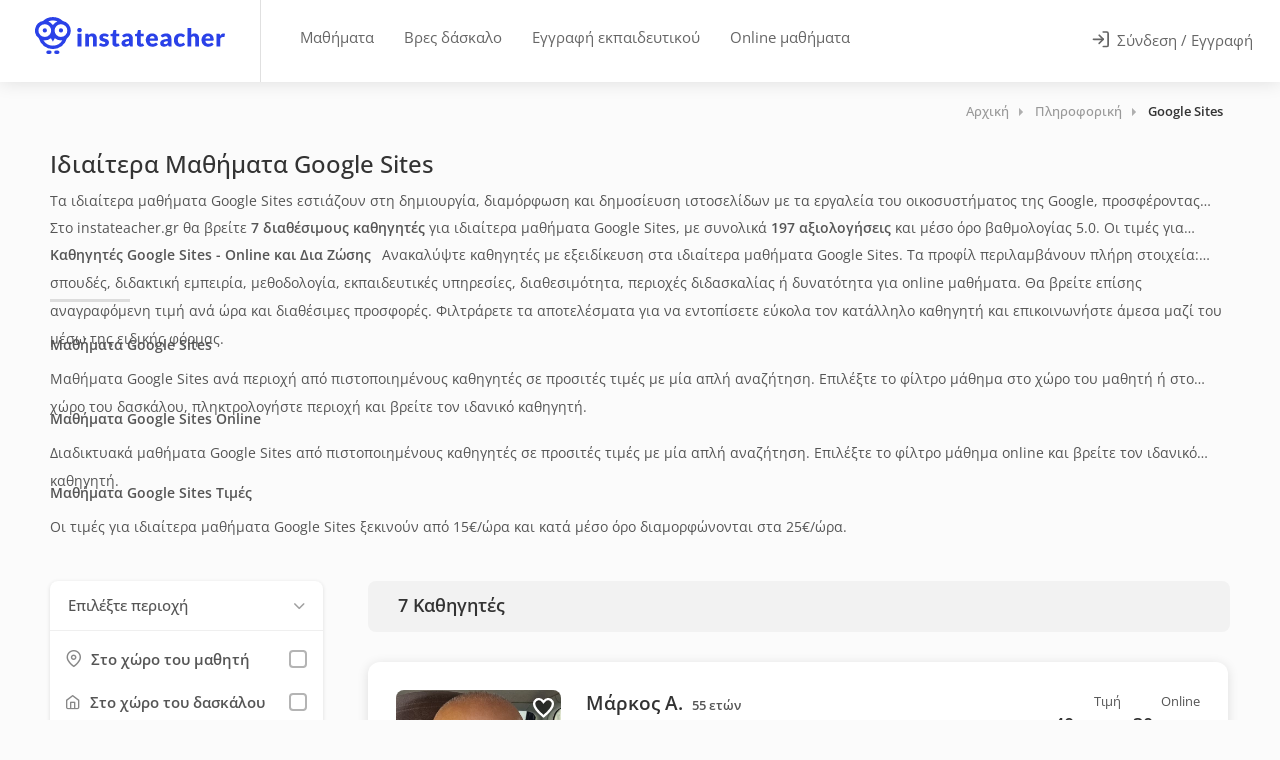

--- FILE ---
content_type: text/html; charset=UTF-8
request_url: https://www.instateacher.gr/idiaitera-mathimata/plhroforikh/google-sites
body_size: 51336
content:
<!doctype html>
<html lang="el" class="">
<head>
    
    
		
                
                                                
                                
        
		                        
            				<title>Ιδιαίτερα Μαθήματα Google Sites - 7 Καθηγητές από 15€/ώρα | instateacher.gr</title>
            
                            					<meta name="description" content="Βρείτε πιστοποιημένους καθηγητές για μαθήματα Google Sites σε μαθητές, φοιτητές και ενήλικες στο σπίτι ή online. Ιδιαίτερα μαθήματα σε προσιτές τιμές.">
                            
		    
    <meta charset="utf-8">
<meta name="viewport" content="width=device-width, initial-scale=1, maximum-scale=1, user-scalable=no">
<link rel="icon" type="image/png" sizes="48x48" href="/assets/images/logo/favicon.png?1">
<link rel="apple-touch-icon" sizes="180x180" href="/assets/images/logo/apple-touch-icon.png?2">
<meta name="apple-mobile-web-app-title" content="instaTeacher">
<meta name="application-name" content="instaTeacher">
<meta name="msapplication-TileColor" content="#ffffff">
<meta name="theme-color" content="#ffffff">
<meta name="color-scheme" content="light">
<link rel="manifest" href="/manifest.json">

        <meta property="og:locale" content="el_GR">
    <meta property="og:title" content="Ιδιαίτερα Μαθήματα Google Sites | instateacher.gr">
    <meta property="og:site_name" content="instateacher.gr">
    <meta property="og:description" content="Ιδιαίτερα μαθήματα Google Sites με πιστοποιημένους καθηγητές στο instateacher.gr!">
    <meta property="og:image" content="https://www.instateacher.gr/assets/images/fb-share.png">

    <meta property="og:image:width" content="1200">
    <meta property="og:image:height" content="628">
    <meta property="og:url" content="https://www.instateacher.gr/idiaitera-mathimata/plhroforikh/google-sites">
    <meta property="og:type" content="website">


<!-- Code snippet to speed up Google Fonts rendering: googlefonts.3perf.com -->
<!-- End of code snippet for Google Fonts -->

<link rel="preload" href="/assets/fonts/open-sans-v34-latin_greek-ext_greek-regular.woff2" as="font" type="font/woff2" crossorigin>
<link rel="preload" href="/assets/fonts/open-sans-v34-latin_greek-ext_greek-500.woff2" as="font" type="font/woff2" crossorigin>
<link rel="preload" href="/assets/fonts/open-sans-v34-latin_greek-ext_greek-600.woff2" as="font" type="font/woff2" crossorigin>

<style>
    @font-face {
        font-family: 'Open Sans';
        font-style: normal;
        font-weight: 400;
        font-display: fallback;
        src: local(''),
        url('/assets/fonts/open-sans-v34-latin_greek-ext_greek-regular.woff2') format('woff2'); /* Chrome 6+, Firefox 3.6+, IE 9+, Safari 5.1+ */
    }
    /* open-sans-500 - latin_greek-ext_greek */
    @font-face {
        font-family: 'Open Sans';
        font-style: normal;
        font-weight: 500;
        font-display: fallback;
        src: local(''),
        url('/assets/fonts/open-sans-v34-latin_greek-ext_greek-500.woff2') format('woff2'); /* Chrome 6+, Firefox 3.6+, IE 9+, Safari 5.1+ */
    }
    /* open-sans-600 - latin_greek-ext_greek */
    @font-face {
        font-family: 'Open Sans';
        font-style: normal;
        font-weight: 600;
        font-display: fallback;
        src: local(''),
        url('/assets/fonts/open-sans-v34-latin_greek-ext_greek-600.woff2') format('woff2'); /* Chrome 6+, Firefox 3.6+, IE 9+, Safari 5.1+ */
    }
    /* open-sans-700 - latin_greek-ext_greek */
    /*@font-face {
        font-family: 'Open Sans';
        font-style: normal;
        font-weight: 700;
        font-display: swap;
        src: local(''),
           url('/assets/fonts/open-sans-v34-latin_greek-ext_greek-700.woff2') format('woff2'),
           url('/assets/fonts/open-sans-v34-latin_greek-ext_greek-700.woff') format('woff');
    }*/
</style>

<link rel="preload" href="/assets/fonts/Feather-Icons.woff?7ncawf" as="font" type="font/woff" crossorigin>
<link rel="preload" href="/assets/fonts/Material-Icons.woff?e8u1sb" as="font" type="font/woff" crossorigin>



 <!-- Google Tag Manager -->
<!-- End Google Tag Manager -->

       
         <script>
             window.dataLayer = window.dataLayer || [];

                      </script>

         <link rel="preconnect" href="https://load.beloved.instateacher.gr" crossorigin>

         <script>
             (function(){
                 function loadGTM(){
                     (function(w,d,s,l,i){
                         w[l]=w[l]||[];
                         w[l].push({'gtm.start': Date.now(), event:'gtm.js'});
                         var f=d.getElementsByTagName(s)[0], j=d.createElement(s);
                         j.async = true;
                         j.src = "https://load.beloved.instateacher.gr/bw2jrwbfmll.js?" + i;
                         f.parentNode.insertBefore(j,f);
                     })(window, document, 'script', 'dataLayer', '1=aWQ9R1RNLU5IRjVKMlY%3D&page=2');
                 }

                 window.addEventListener('load', function(){
                     setTimeout(loadGTM, 4000);
                 }, { once: true });
             })();
         </script>

     


    
    		<link rel="canonical" href="https://www.instateacher.gr/idiaitera-mathimata/plhroforikh/google-sites" />
    
	
		<link rel="preload" href="/dist/js/teachers.min.js?v=1.15.264" as="script">
    
	<link rel="preload" href="/dist/css/teachersmain.min.css?v=1.15.264" as="style">

    <style data-item="temp1">
    @charset "UTF-8";button,img{vertical-align:middle}button,input{overflow:visible}button,legend{color:inherit}button,input[type=submit]{width:auto}article,aside,dialog,figcaption,figure,footer,header,hgroup,label,legend,main,nav,section{display:block}body,button,select{text-transform:none}.ph-item,[class*=ph-col]{direction:ltr}@-ms-viewport{width:device-width}html{box-sizing:border-box;-ms-overflow-style:scrollbar;line-height:1.15;-webkit-text-size-adjust:100%;-ms-text-size-adjust:100%;-ms-overflow-style:scrollbar;-webkit-tap-highlight-color:transparent}html::-webkit-scrollbar{width:0}html::-webkit-scrollbar-track{background-color:transparent;border-radius:12px}html::-webkit-scrollbar-thumb{border-radius:12px;background-color:rgba(0,0,0,.1)}html::-webkit-scrollbar-thumb:hover{border-radius:12px;background-color:#c8c8c8}*,::after,::before{box-sizing:inherit;box-sizing:border-box}[class*=hint--]:before,[class*=hint--][data-hint]:after{visibility:hidden}.container{width:100%;padding-right:15px;padding-left:15px;margin-right:auto;margin-left:auto}@media (min-width:576px){.container{max-width:540px}}@media (min-width:768px){.container{max-width:720px}.col-md-3{-webkit-box-flex:0;-ms-flex:0 0 25%;flex:0 0 25%;max-width:25%}.col-md-12{-webkit-box-flex:0;-ms-flex:0 0 100%;flex:0 0 100%;max-width:100%}}@media (min-width:992px){.container{max-width:960px}.col-lg-2{-webkit-box-flex:0;-ms-flex:0 0 16.666667%;flex:0 0 16.666667%;max-width:16.666667%}.col-lg-4{-webkit-box-flex:0;-ms-flex:0 0 33.333333%;flex:0 0 33.333333%;max-width:33.333333%}.col-lg-8{-webkit-box-flex:0;-ms-flex:0 0 66.666667%;flex:0 0 66.666667%;max-width:66.666667%}}@media (min-width:1240px){.container{max-width:1210px}}@media (min-width:1367px){.container{max-width:1210px}}@media (max-width:1240px){.container{max-width:100%;padding-right:30px;padding-left:30px}}@media (max-width:991px){.container{max-width:768px}}@media screen and (max-width:577px){html{overflow-x:hidden}}.row{display:-webkit-box;display:-ms-flexbox;display:flex;-ms-flex-wrap:wrap;flex-wrap:wrap;margin-right:-15px;margin-left:-15px}#mnavigation,.iti__divider,.iti__selected-flag .iti__flag,.show-on-mobile,input[type=checkbox]{display:none}.col,.col-lg-2,.col-lg-4,.col-lg-8,.col-md-12,.col-md-3,.col-xl-12,.col-xl-2,.col-xl-3,.col-xl-4,.col-xl-9{position:relative;width:100%;min-height:1px;padding-right:15px;padding-left:15px}.col{-ms-flex-preferred-size:0;flex-basis:0;-webkit-box-flex:1;-ms-flex-positive:1;flex-grow:1;max-width:100%}@media (min-width:1200px){.col-xl-2{-webkit-box-flex:0;-ms-flex:0 0 16.666667%;flex:0 0 16.666667%;max-width:16.666667%}.col-xl-3{-webkit-box-flex:0;-ms-flex:0 0 25%;flex:0 0 25%;max-width:25%}.col-xl-4{-webkit-box-flex:0;-ms-flex:0 0 33.333333%;flex:0 0 33.333333%;max-width:33.333333%}.col-xl-9{-webkit-box-flex:0;-ms-flex:0 0 75%;flex:0 0 75%;max-width:75%}.col-xl-12{-webkit-box-flex:0;-ms-flex:0 0 100%;flex:0 0 100%;max-width:100%}}/*!
 * Bootstrap Reboot v4.0.0 (https://getbootstrap.com)
 * Copyright 2011-2018 The Bootstrap Authors
 * Copyright 2011-2018 Twitter, Inc.
 * Licensed under MIT (https://github.com/twbs/bootstrap/blob/master/LICENSE)
 * Forked from Normalize.css, licensed MIT (https://github.com/necolas/normalize.css/blob/master/LICENSE.md)
 */[tabindex="-1"]:focus{outline:0!important}p,ul{margin-top:0;margin-bottom:1rem}ul ul{margin-bottom:0}b,strong{font-weight:bolder}a{color:#2a41e8;text-decoration:none;background-color:transparent;-webkit-text-decoration-skip:objects}a:hover{color:#0056b3;text-decoration:underline}a:not([href]):not([tabindex]),a:not([href]):not([tabindex]):focus,a:not([href]):not([tabindex]):hover{color:inherit;text-decoration:none}a:not([href]):not([tabindex]):focus{outline:0}img{border-style:none}body.lock-position,html.lock-position,svg:not(:root){overflow:hidden}table{border-collapse:collapse}th{text-align:inherit}button{border-radius:0;border:none;padding:0;background:0 0;font:inherit;line-height:normal;cursor:pointer}.button.full-width,legend{width:100%;max-width:100%}button:focus{outline:dotted 1px;outline:-webkit-focus-ring-color auto 5px}button,input,optgroup,select,textarea{margin:0;font-family:inherit;font-size:inherit;line-height:inherit;-webkit-appearance:none}input{-webkit-transition:.1s ease-in-out;-moz-transition:.1s ease-in-out;-o-transition:.1s ease-in-out;-ms-transition:.1s ease-in-out;transition:.1s ease-in-out}select{cursor:pointer}[type=reset],[type=submit],button,html [type=button]{-webkit-appearance:button}[type=button]::-moz-focus-inner,[type=reset]::-moz-focus-inner,[type=submit]::-moz-focus-inner,button::-moz-focus-inner{padding:0;border-style:none}input[type=checkbox],input[type=radio]{box-sizing:border-box;padding:0}input[type=date],input[type=datetime-local],input[type=month],input[type=time]{-webkit-appearance:listbox}fieldset{min-width:0;padding:0;margin:0;border:0;border:none}legend{padding:0;line-height:inherit;white-space:normal}input,input[type=email],input[type=number],input[type=password],input[type=text],select,textarea{height:48px;line-height:48px;padding:0 20px;outline:0;font-size:15px;color:grey;margin:0 0 16px;max-width:100%;width:100%;box-sizing:border-box;display:block;background-color:#fff;font-weight:500;opacity:1;border-radius:4px;border:none;box-shadow:0 1px 4px 0 rgba(0,0,0,.12)}input:focus,input[type=email]:focus,input[type=number]:focus,input[type=password]:focus,input[type=text]:focus,textarea:focus{color:grey;transition:box-shadow .2s!important;opacity:1;border:none;box-shadow:0 1px 4px 0 rgba(0,0,0,.12)}input:-webkit-autofill,input:-webkit-autofill:focus{-webkit-box-shadow:0 0 0 30px #fff inset!important;-webkit-text-fill-color:#808080!important}input.with-border,input[type=email].with-border,input[type=number].with-border,input[type=password].with-border,input[type=text].with-border,select.with-border,textarea.with-border{border:1px solid #e0e0e0;box-shadow:0 1px 4px 0 rgba(0,0,0,.05)}input.with-border:focus,input[type=email].with-border:focus,input[type=number].with-border:focus,input[type=password].with-border:focus,input[type=text].with-border:focus,textarea.with-border:focus{border:1px solid #e0e0e0;box-shadow:0 1px 4px 0 rgba(0,0,0,.08)}input[type=radio]{width:15px;height:15px;cursor:pointer;box-shadow:none}::placeholder{color:grey;opacity:1}textarea{overflow:auto;resize:vertical;height:auto;line-height:27px;padding:20px;min-height:130px;transition:none!important;min-width:100%}label,legend{font-size:16px;font-weight:400;margin-bottom:8px}label span,legend span{font-weight:400;font-size:14px;color:#444}body,body p{font-size:16px;line-height:27px}.cky-consent-bar .cky-btn-customize::after,[hidden]{display:none!important}.clearfix:after,.clearfix:before,.container:after,.container:before,.dl-horizontal dd:after,.dl-horizontal dd:before,.row:after,.row:before{content:" ";display:flex}.clearfix:after,.container:after,.dl-horizontal dd:after,.row:after{clear:both}.loader_overlay{position:fixed;top:45%;left:calc(50% - 28px);z-index:9999}.lds-ripple{display:inline-block;position:relative}.lds-ripple div{position:absolute;border:4px solid #999;opacity:1;border-radius:50%;animation:1s cubic-bezier(0,.2,.8,1) infinite lds-ripple}.lds-ripple div:nth-child(2){animation-delay:-.5s}@keyframes lds-ripple{0%{top:28px;left:28px;width:0;height:0;opacity:1}100%{top:-1px;left:-1px;width:58px;height:58px;opacity:0}}body{margin:0;padding:0;text-align:left;color:#666;background-color:#fff;font-family:"Open Sans",sans-serif;-webkit-font-smoothing:antialiased;-moz-font-smoothing:antialiased;-o-font-smoothing:antialiased}body.gray{background-color:#fbfbfb}h1,h2,h3,h4,h5,h6{color:#333;font-weight:500;margin:0;padding:0}body,html{overflow-x:hidden!important;overflow-y:overlay}h1{font-size:32px}h2{font-size:26px}h3{font-size:22px}h4{font-size:16px}.lesson-data p,h5{font-size:14px}.cky-audit-table .cky-cookie-des-table p,h6{font-size:12px}h3.page-title{font-size:20px;line-height:32px}@media (max-width:768px){.container{max-width:660px;padding-right:15px;padding-left:15px}.hide-under-768px{display:none}}@media (max-width:480px){.hide-on-mobile,.hide-under-480px{display:none}}a.button,button.button,input[type=button],input[type=submit],span.button{background-color:#66676b;top:0;padding:10px 20px;line-height:24px;color:#fff;position:relative;font-size:16px;font-weight:500;display:inline-block;transition:.2s ease-in-out;cursor:pointer;overflow:hidden;border:none;border-radius:4px;box-shadow:0 4px 12px rgba(102,103,107,.15)}.button i[class^=icon-material],a.button i[class^=icon-material],button.button i[class^=icon-material],input[type=button] i[class^=icon-material],input[type=submit] i[class^=icon-material]{font-size:18px;height:0;width:18px;line-height:0;top:2px;position:relative;display:inline-block;margin-left:3px}.button i[class^=icon-feather],a.button i[class^=icon-feather],button.button i[class^=icon-feather],input[type=button] i[class^=icon-feather],input[type=submit] i[class^=icon-feather]{font-size:16px;height:0;width:16px;line-height:0;top:2px;position:relative;display:inline-block;margin-left:3px}a.button.dark,button.button.dark,input[type=button].dark,input[type=submit].dark{background-color:#333;color:#fff;box-shadow:0 4px 12px rgba(0,0,0,.1)}a.button.gray,button.button.gray,input[type=button].gray,input[type=submit].gray{background-color:#eaeaea;color:#666;box-shadow:none}a.button.gray:hover,button.button.gray:hover,input[type=button].gray:hover,input[type=submit].gray:hover{background-color:#e0e0e0}body .button i.icon-material-outline-arrow-right-alt{font-size:22px;top:4px}.button.full-width{text-align:center;display:block}.button.big{font-size:17px;padding:13px 22px}body .button.big i{font-size:22px;top:3px;position:relative}.content-left-offset{padding-left:30px}.content-right-offset{padding-right:30px}@media (max-width:992px){.hide-under-992px{display:none}.content-left-offset{padding-left:15px}.content-right-offset{padding-right:15px}}.margin-top-10{margin-top:10px!important}.margin-top-15{margin-top:15px!important}.margin-top-30{margin-top:30px!important}.margin-top-40{margin-top:40px!important}.margin-top-55{margin-top:55px!important}.margin-bottom-20{margin-bottom:20px!important}.margin-bottom-30{margin-bottom:30px!important}.margin-bottom-60{margin-bottom:60px!important}.padding-right-10{padding-right:10px!important}.padding-left-10{padding-left:10px!important}.cky-notice-des{overflow-y:hidden!important}.cky-accordion-header .cky-always-active,.cky-notice-des a{color:#1863dc!important}.cky-switch input[type=checkbox]{display:inline-block}.cky-preference::-webkit-scrollbar{width:5px}.iti.iti--container,.iti__country-list{width:100%!important}.cky-preference::-webkit-scrollbar-track{background-color:transparent;border-radius:12px}.cky-preference::-webkit-scrollbar-thumb{border-radius:12px;background-color:rgba(0,0,0,.1)}.cky-preference::-webkit-scrollbar-thumb:hover{border-radius:12px;background-color:#c8c8c8}.cky-consent-container.cky-classic-bottom.cky-consent-bar-expand{animation:.4s cky-classic-expand!important;box-shadow:0 -1px 10px 0 #acabab4d!important}.cky-btn{border-radius:4px!important}.cky-btn-customize{padding:8px 14px!important}@media (max-width:576px){.cky-notice-btn-wrapper{gap:10px}.cky-notice-btn-wrapper .cky-btn{margin-top:0!important}.cky-notice-des{margin-bottom:10px!important}.cky-preference{max-height:80vh!important;padding:0}.cky-btn-customize{margin-right:0!important}.cky-accordion:last-child{padding-bottom:10px!important}.cky-preference-body-wrapper{padding:60px 24px 130px!important}.cky-consent-container .cky-consent-bar{border-top-left-radius:8px!important;border-top-right-radius:8px!important}}.iti.iti--container{top:45px!important;left:0!important;position:absolute!important;z-index:7000;height:180px}.iti.iti--allow-dropdown{display:block}.iti--separate-dial-code .iti__selected-dial-code{text-align:left}.iti--allow-dropdown .iti__flag-container:hover .iti__selected-flag,.iti--separate-dial-code .iti__selected-flag{background-color:#fff!important}.iti--allow-dropdown .iti__flag-container,.iti--separate-dial-code .iti__flag-container{left:32px;width:62px;height:48px}.iti__selected-dial-code{color:#999}.iti__arrow{margin-left:4px;width:0;height:0;border-left:4px solid transparent;border-right:4px solid transparent;border-top:4px solid #aaa;transition:.35s}.iti__arrow--up{border-top:4px solid #aaa;transform:rotate(180deg);border-bottom:none}.iti__selected-flag:focus{outline:0;border:none}.iti__country-list{border:none;box-shadow:none}.bidding-field .iti__country-list{border:none;border-bottom-right-radius:4px;border-bottom-left-radius:4px;box-shadow:0 2px 3px 0 rgba(0,0,0,.12)}.iti__country-list::-webkit-scrollbar{width:5px;height:5px}.iti__country-list::-webkit-scrollbar-track{background-color:rgba(0,0,0,0);border-radius:12px}.iti__country-list::-webkit-scrollbar-thumb{border-radius:12px;background-color:#d8d8d8}.iti__country-list::-webkit-scrollbar-thumb:hover{border-radius:12px;background-color:#c8c8c8}.iti-mobile .iti__country{padding:5px 10px;line-height:1.5em;font-size:15px}.header-box h2.header-text{font-size:14px;font-weight:600;margin-top:15px;margin-bottom:10px;line-height:1.5;color:#555;margin-right:7px!important}.tags-container a{font-size:13.5px;padding:4px 12px;cursor:pointer;border-radius:4px;background-color:#eee;color:#777;display:inline-block;font-weight:600;margin:0;line-height:24px}.lesson-data.llp .header-box,.ph-row div{margin-top:0!important}#titlebar_teachers .lesson-data{flex:1;min-height:40px;padding-top:4px;color:#555;font-size:14px}.lesson-data>p:first-of-type{margin-bottom:0;margin-top:5px;font-size:14px}.lesson-data>p:nth-of-type(2){margin-top:15px}.lesson-data.llp>p:nth-of-type(2){margin-bottom:0;margin-top:0;font-size:14px}.lesson-data.llp .header-box,.lesson-data.llp>p:first-of-type,.lesson-data.llp>p:nth-of-type(2){overflow:hidden;display:-webkit-box!important;-webkit-line-clamp:1;-webkit-box-orient:vertical;cursor:pointer}.lesson-data .header-box.has_area{margin-top:5px!important}.lesson-data.llp .header-box.has_area{margin-top:5px!important;-webkit-line-clamp:2}.header-box p{display:inline}.header-box>h2.header-text:first-of-type{margin:0 7px 0 0!important;display:inline!important}.margin-top-25{margin-top:25px!important}.slideout-open .appointment-widget.slideout-menu-right-top{transform:translateX(calc(100vw - 600px))!important}.appointment-widget{background-color:transparent!important;padding:30px!important;box-shadow:none!important}.appointment-widget .appointment-content{height:auto;min-height:650px;background-color:#fff;border-radius:25px;padding:10px!important;overflow-y:auto;max-height:740px;box-shadow:0 2px 12px rgba(0,0,0,.12)}.appointment-content .sidebar-widget{margin-bottom:0!important}.appointment-widget .close_appointment{top:45px!important;right:45px!important}.appointment-widget .ph-item-container{padding:0!important;position:relative;width:100%;height:auto;min-height:550px;background-color:#fff;z-index:100;top:60px}.ph-item{background-color:#fff;border:1px solid #e6e6e6;border-radius:2px;display:flex;flex-wrap:wrap;margin-bottom:30px;overflow:hidden;padding:30px 15px 15px;position:relative}.ph-avatar,.ph-picture,.ph-row div{background-color:#ced4da}.ph-item,.ph-item *,.ph-item :after,.ph-item :before{box-sizing:border-box}.ph-item:before{-webkit-animation:.8s linear infinite phAnimation;animation:.8s linear infinite phAnimation;background:linear-gradient(90deg,hsla(0,0%,100%,0) 46%,hsla(0,0%,100%,.35) 50%,hsla(0,0%,100%,0) 54%) 50% 50%;bottom:0;content:" ";left:50%;margin-left:-250%;pointer-events:none;position:absolute;right:0;top:0;width:500%;z-index:1}.ph-item>*{display:flex;flex:1 1 auto;flex-flow:column;margin-bottom:15px;padding-left:15px;padding-right:15px}.ph-row{display:flex;flex-wrap:wrap;margin-top:-7.5px}.ph-row .big,.ph-row.big div{height:20px}.ph-row .empty{background-color:hsla(0,0%,100%,0)}.ph-col-2{flex:0 0 16.6666666667%}.ph-col-4{flex:0 0 33.3333333333%}.ph-col-3{flex:0 0 25%}.ph-col-6{flex:0 0 50%}.ph-col-8{flex:0 0 66.6666666667%}.ph-col-10{flex:0 0 83.3333333333%}.ph-col-12{flex:0 0 100%}[class*=ph-col]>*+.ph-row{margin-top:0}[class*=ph-col]>*+*{margin-top:7.5px}.ph-avatar{border-radius:50%;min-width:60px;overflow:hidden;position:relative;width:100%}.ph-avatar:before{content:" ";display:block;padding-top:100%}.ph-picture{height:120px;width:100%}@-webkit-keyframes phAnimation{0%{transform:translate3d(-30%,0,0)}to{transform:translate3d(30%,0,0)}}@keyframes phAnimation{0%{transform:translate3d(-30%,0,0)}to{transform:translate3d(30%,0,0)}}.ph-item{border:none}.ph-row div{height:10px;border-radius:8px;opacity:.4}#teachers-list-layout .vteacher{display:block;top:0;padding:10px 20px;line-height:19px;color:#333;border:2px solid #777;position:relative;cursor:pointer;overflow:hidden;border-radius:4px;background-color:#fff;font-size:14px;outline:0!important;font-weight:600;text-align:center;min-width:90%;max-width:100%;width:auto!important;float:right;box-shadow:none;height:44px}#teachers-list-layout .vteacher i{display:none;color:#333;font-size:22px}.send-a-message{margin-top:10px;min-width:90%!important}@media (max-width:1200px){.btns_container{display:flex;gap:15px;align-items:center;justify-content:center;width:100%}#teachers-list-layout .vteacher{width:44px!important;height:44px!important;display:flex;align-items:center;justify-content:center;background:0 0;border:2px solid #777;border-radius:4px;flex-shrink:0;min-width:auto!important;max-width:auto!important}#teachers-list-layout .vteacher i{display:block}#teachers-list-layout .vteacher .text{display:none}#teachers-list-layout .send-a-message{float:none!important;width:100%!important;min-width:auto!important;margin-top:0!important}}#mnavigation{background-color:#333;overflow:hidden}#wrapper_inner{opacity:0;position:relative;-webkit-transition:opacity .2s ease-in;-moz-transition:opacity .2s ease-in;-o-transition:opacity .2s ease-in}#wrapper_inner.visible{opacity:1!important}
</style>    <style>
    #header .right-side,body.is_app #header .right-side{background-color:#fff;right:0;width:auto;position:absolute}#header .g_back_btn,#header .left-side,#header .right-side,#logo,#navigation,.header-widget{display:inline-block}.hamburger,.header-widget .log-in-button,.mmenu-trigger{cursor:pointer;background-color:transparent}#logo{border-right:1px solid #e0e0e0;height:100%;vertical-align:top;padding-right:35px;margin-right:20px}body.is_app #logo{border-right:none}body.student #logo,body.teacher #logo{padding-right:55px}#logo img{height:37px;width:auto;top:21%;position:relative;max-height:37px}#header{position:relative;z-index:999;padding:0;box-shadow:0 0 18px 0 rgba(0,0,0,.12);font-size:15px;height:82px;background-color:#fff}body.is_app #header{height:76px}#header .container{position:relative;height:100%;max-width:100%;margin:0;padding:0 0 0 35px}#header .left-side{float:left;width:100%;position:relative;flex:1;height:100%}#header .right-side{float:right;text-align:right;flex:1;top:0;height:100%}body.is_app #header .right-side{text-align:left;top:0}#header .g_back_btn{position:relative;top:17px!important;left:-5px;margin-right:10px}#header .g_back_btn a,#header .g_back_btn a:hover,#navigation .navigation-item a.current,#navigation .navigation-item:hover a{color:#66676b}#header .g_back_btn a i{font-size:28px;vertical-align:middle}.header-widget{height:100%;text-align:left;float:left}.header-widget.first{padding-left:18px;padding-right:18px}.header-widget.last{padding-right:30px;padding-left:30px;float:right;border-right:none;margin-right:0}.header-widget.logbtn{padding:0 30px}.header-widget .log-in-button{padding:10px 0;position:relative;top:50%;transform:translateY(-50%);transition:.3s;color:#666;display:none;margin:0 -3px}.header-widget .log-in-button .header-log-btn{margin-left:4px;position:relative;top:-1px}.header-widget .log-in-button i{font-size:18px;line-height:0;position:relative;top:2px;margin-right:4px;margin-left:-1px;color:#777;transition:.3s}.header-widget .log-in-button:hover,.header-widget .log-in-button:hover span{color:#2a41e8}.header-widget .log-in-button:hover svg{stroke:#2a41e8}@media (max-width:768px){.header-widget .log-in-button span{display:none}.header-widget .log-in-button i{font-size:20px;top:3px}.header-widget .log-in-button i,.header-widget .log-in-button i:hover{color:#555}.header-widget .log-in-button{background-color:transparent;border-radius:4px;height:46px;width:46px;text-align:center}}#navigation{position:relative;margin-top:22px}#navigation ul#responsive{list-style:none;position:relative;float:left;margin:0;padding:0}#navigation .navigation-item{position:relative;float:left;padding:0;transition:.25s;margin:0 5px;border-radius:4px}#navigation .navigation-item a{display:block;text-decoration:none;line-height:23px;border-right:4px;color:#666;font-size:15px;cursor:pointer;padding:4px 10px!important}#navigation .navigation-item a.current:after{color:#66676b;background:rgba(102,103,107,.13);opacity:.8}#header .whidden,.lessons-nav,.mmenu-trigger{display:none}#navigation .navigation-item a:after{content:'';display:none}.mobile-styles .mm-listview{margin:0 -20px!important}.mobile-styles .mm-listview .mega-menu-headline{color:#fff;padding:15px 20px!important;background:#222!important}.mobile-styles .mm-listview li a i{padding-right:5px}.mobile-styles.mm-panel:before{height:10px!important}#header-container{position:absolute;top:0;width:100%;z-index:9997}#wrapper{padding-top:82px}body.is_app #wrapper{padding-top:76px}.mmenu-trigger{height:46px;width:46px;position:relative;margin:0;border-radius:4px}.hamburger{padding:0;top:16px;left:12px;transform:scale(.67);-moz-transform:scale(.7) translateY(-1px);position:relative;display:inline-block;transition-property:opacity,filter;transition-duration:.15s;transition-timing-function:linear;font:inherit;color:inherit;text-transform:none;border:0;margin:0;overflow:visible}.hamburger-box{position:relative}.hamburger-inner{display:block;top:50%;margin-top:-2px}.hamburger-inner,.hamburger-inner::after,.hamburger-inner::before{width:33px;height:4px;background-color:#555;border-radius:4px;position:absolute;transition-property:transform;transition-duration:.15s;transition-timing-function:ease}.hamburger-inner::after,.hamburger-inner::before{content:"";display:block}.hamburger-inner::before{top:-10px}.hamburger-inner::after{bottom:-10px}.hamburger--collapse .hamburger-inner{top:auto;bottom:0;transition-duration:.13s;transition-delay:0.13s;transition-timing-function:cubic-bezier(0.55,0.055,0.675,0.19)}.hamburger--collapse .hamburger-inner::after{top:-20px;transition:top .2s cubic-bezier(.33333, .66667, .66667, 1) .2s,opacity .1s linear}.hamburger--collapse .hamburger-inner::before{transition:top .12s cubic-bezier(.33333, .66667, .66667, 1) .2s,transform .13s cubic-bezier(.55, .055, .675, .19)}.hamburger--collapse.is-active .hamburger-inner{transform:translate3d(0,-10px,0) rotate(-45deg);transition-delay:0.22s;transition-timing-function:cubic-bezier(0.215,0.61,0.355,1)}.hamburger--collapse.is-active .hamburger-inner::after{top:0;opacity:0;transition:top .2s cubic-bezier(.33333, 0, .66667, .33333),opacity .1s linear .22s}.hamburger--collapse.is-active .hamburger-inner::before{top:0;transform:rotate(-90deg);transition:top .1s cubic-bezier(.33333, 0, .66667, .33333) .16s,transform .13s cubic-bezier(.215, .61, .355, 1) .25s}body.is_app .mmenu-trigger{margin:0 10px;top:15px;float:right;display:inline-block!important}@media (max-width:500px){ #header.logged-in .show-on-mobile{display:inline-block}#header.logged-in .show-on-desktop{display:none}}@media (max-width:420px){body.is_app #header.logged-out .show-on-mobile{display:inline-block}body.is_app #header.logged-out .show-on-desktop{display:none}}@media (max-width:359px){body:not(.is_app) #header.logged-out .show-on-mobile{display:inline-block}body:not(.is_app) #header.logged-out .show-on-desktop{display:none}}@media (max-width:1099px){ #wrapper{padding-top:0!important}#wrapper.register_now{padding-top:65px!important}#header-container{position:relative}#header-container.cloned,#responsive{display:none}#logo{border:none}#logo img{max-width:100%}#header{height:76px}#header .container{padding:0 20px}#header .right-side{position:absolute;width:auto;background-color:#fff;text-align:left;right:0;top:0}.mmenu-trigger{margin:0 10px;top:15px;float:right;display:inline-block!important}#header .header-widget.last{margin-right:-1px;float:left;padding:0 25px}#header .header-widget.logbtn{padding:0 15px}body.teacher .mmenu-trigger{display:none!important}}#logo img.show-on-desktop{width:190px}#header-container.absolute{position:absolute!important}#header .mmenu-init{display:none!important}body.mobile [class*=hint--]:after,body.mobile [class*=hint--]:before{visibility:hidden}
</style>    
	<script id="loadcss"></script>

    <style>
    .slideout-open #wrapper.nomove{transform:none!important}#wrapper.has_slideout::before{content:'';display:block;background-color:rgba(0,0,0,0);transition:background-color .5s ease-in-out}#wrapper.panel-open::before{position:absolute;top:0;bottom:0;width:100%;height:100%;background-color:rgba(0,0,0,.3);z-index:99999}.slideout-menu{position:fixed;top:0;bottom:0;max-width:440px;width:100%;height:100dvh;overflow-y:scroll;overflow-x:hidden;-webkit-overflow-scrolling:touch;z-index:0;display:none}.slideout-menu::-webkit-scrollbar{width:0}.slideout-menu::-webkit-scrollbar-thumb{border-radius:12px;background-color:rgba(0,0,0,.1)}.slideout-menu::-webkit-scrollbar-track{background-color:transparent;border-radius:12px}.slideout-menu-left{left:0}.slideout-menu-right{right:0}.slideout-panel{position:relative;z-index:1;min-height:100vh}.slideout-open,.slideout-open .slideout-panel,.slideout-open body{overflow:hidden!important}html.slideout-open,html.slideout-open body{touch-action:none}.slideout-open .slideout-menu{display:block!important}.slideout-open #wrapper{box-shadow:0 2px 12px rgb(0 0 0 / 10%)}.slideout-open #mFilters.slideout-menu-left-top{transform:translateX(0)}.no-scroll{position:absolute;overflow:hidden;width:100%;height:100%}
</style>
    <script>
    function onloadCSS(e,n){var t;function o(){!t&&n&&(t=!0,n.call(e))}e.addEventListener&&e.addEventListener("load",o),e.attachEvent&&e.attachEvent("onload",o),"isApplicationInstalled"in navigator&&"onloadcssdefined"in e&&e.onloadcssdefined(o)}!function(e){"use strict";var n=function(n,t,o,i){var a,d=e.document,r=d.createElement("link");if(t)a=t;else{var l=(d.body||d.getElementsByTagName("head")[0]).childNodes;a=l[l.length-1]}var s=d.styleSheets;if(i)for(var f in i)i.hasOwnProperty(f)&&r.setAttribute(f,i[f]);r.rel="stylesheet",r.href=n,r.media="only x",function e(n){if(d.body)return n();setTimeout(function(){e(n)})}(function(){a.parentNode.insertBefore(r,t?a:a.nextSibling)});var c=function(e){for(var n=r.href,t=s.length;t--;)if(s[t].href===n)return e();setTimeout(function(){c(e)})};function u(){r.addEventListener&&r.removeEventListener("load",u),r.media=o||"all"}return r.addEventListener&&r.addEventListener("load",u),r.onloadcssdefined=c,c(u),r};"undefined"!=typeof exports?exports.loadCSS=n:e.loadCSS=n}("undefined"!=typeof global?global:this);

    </script>	<script>
        var swdt = screen.width;
        if(swdt<=420){
            var felements = document.getElementsByClassName("teacher-list-footer mobile-hide");
            while(felements.length > 0){
                felements[0].parentNode.removeChild(felements[0]);
            }
        }
        var stylesheet = loadCSS( "/dist/css/teachersmain.min.css?v=1.15.264",document.getElementById("loadcss"));
	</script>
		<script defer src="/dist/js/teachers.min.js?v=1.15.264"></script>
    
        
                			        			        			            
    
    		<script type="application/ld+json">
		{
		  "@context": "https://schema.org",
		  "@graph": [
				  {
					  "@type": ["EducationalOrganization", "Organization"],
					  "@id": "https://www.instateacher.gr/#organization",
					  "name": "instateacher",
					  "description": "Το instateacher.gr είναι η μεγαλύτερη πλατφόρμα για ιδιαίτερα μαθήματα στην Ελλάδα, με 9000+ πιστοποιημένους καθηγητές σε περισσότερα από 400 μαθήματα. Συνδέει μαθητές με έμπειρους εκπαιδευτικούς σε όλα τα επίπεδα εκπαίδευσης, online και δια ζώσης, προσφέροντας αξιόπιστη διδασκαλία, αξιολογήσεις μαθητών και στοχευμένα φίλτρα αναζήτησης.",
					  "legalName": "NATIVE APPS PC",
					  "email": "support@instateacher.gr",
					  "url": "https://www.instateacher.gr/",
					  "logo": "https://www.instateacher.gr/assets/images/logo/instateacher-hor-blue.svg",
					  "areaServed": {
						"@type": "Country",
						"name": "GR"
					  },
					  "address": {
						"@type": "PostalAddress",
						"streetAddress": "Λεωφόρος Πεντέλης 95Γ",
						"addressLocality": "Χαλάνδρι",
						"addressCountry": "GR",
						"addressRegion": "Αττική",
						"postalCode": "15234"
					  },
					  "vatID": "EL800995861",
					  "sameAs": [
						"https://www.facebook.com/instateacher.gr",
						"https://www.instagram.com/instateacher.gr/",
						"https://www.youtube.com/channel/UCMBmnePeuLHjnZDC1OBGCyg",
						"https://g.page/r/CTkhymZcKkv5EBA"
					  ],
					  "contactPoint": [{
						"@type": "ContactPoint",
						"telephone": "+30 210 7546010",
						"contactType": "customer service",
						"email": "support@instateacher.gr",
						"areaServed": "GR",
						"availableLanguage": ["Greek", "English"]
					  }],
					  "brand": {
						"@type": "Brand",
						"name": "instateacher",
						"logo": "https://www.instateacher.gr/assets/images/logo/instateacher-hor-blue.svg"
					  }
				},
				{
				  "@type": "WebSite",
				  "@id": "https://www.instateacher.gr/#website",
				  "name": "instateacher",
				  "description": "Βρείτε στο instateacher.gr πιστοποιημένους καθηγητές για ιδιαίτερα μαθήματα, online και δια ζώσης. Εξερευνήστε περισσότερα από 400 μαθήματα για όλες τις ηλικίες και επίπεδα εκπαίδευσης — από σχολικά και πανεπιστημιακά, έως ξένες γλώσσες, μουσική, πληροφορική και άλλα.",
				  "url": "https://www.instateacher.gr/"
				},
				{
					  "@type": "Course",
					  "name": "Ιδιαίτερα Μαθήματα Google Sites",
					  						"description" : "Τα ιδιαίτερα μαθήματα Google Sites εστιάζουν στη δημιουργία, διαμόρφωση και δημοσίευση ιστοσελίδων με τα εργαλεία του οικοσυστήματος της Google, προσφέροντας έναν φιλικό και εύχρηστο τρόπο σχεδίασης ιστοσελίδων χωρίς κώδικα. Η διδασκαλία περιλαμβάνει κατανόηση των βασικών λειτουργιών, ρύθμιση δομής και περιεχομένου, πρακτική εξάσκηση σε παραμετροποίηση και καθοδήγηση σε projects που βοηθούν τον μαθητή να δημιουργεί πλήρως λειτουργικές και καλαίσθητες ιστοσελίδες. Μαθήματα online ή δια ζώσης, κατάλληλα για όλα τα επίπεδα, με προσαρμοσμένη υποστήριξη ανάλογα με τις ανάγκες κάθε μαθητή.",
					  					  "url": "https://www.instateacher.gr/idiaitera-mathimata/plhroforikh/google-sites",
					  "@id": "https://www.instateacher.gr/idiaitera-mathimata/plhroforikh/google-sites#course",
					  					  "provider": {
						 "@type": "EducationalOrganization",
						 "@id": "https://www.instateacher.gr/#organization"
					  },
					  "inLanguage": "el",
					  						  "educationalLevel": [
						  	"Beginner",
							"Intermediate",
							"Advanced",
							"All Levels"
						  ],
					  					  					  "audience": {
						  "@type": "EducationalAudience",
						  "educationalRole": "student"
					  },
					  "hasCourseInstance": {
						"@type": "CourseInstance",
						"name": "Ιδιαίτερα Μαθήματα Google Sites - Online και Δια ζώσης",
											    							"courseMode": [
							  "online",
							  "onsite",
							  "blended"
							],
												"courseSchedule": {
						  "@type": "Schedule",
						  "repeatFrequency": "Weekly",
						  "repeatCount": 52,
						  "byDay": [
							  "Monday",
							  "Tuesday",
							  "Wednesday",
							  "Thursday",
							  "Friday",
							  "Saturday",
							  "Sunday"
						  ],
						  "startDate": "2026-01-01",
						  "endDate": "2026-12-31",
						  "startTime": "09:00",
						  "endTime": "21:00"
						}
					  },
					  					  "about": {
						"@type": "DefinedTerm",
						"name": "Google Sites"
					  },
					  "mainEntityOfPage": {
						  "@type": "WebPage",
						  "@id": "https://www.instateacher.gr/idiaitera-mathimata/plhroforikh/google-sites",
						  "url": "https://www.instateacher.gr/idiaitera-mathimata/plhroforikh/google-sites"
					  }
				},
				{
				  "@type": "Product",
				  "@id": "https://www.instateacher.gr/idiaitera-mathimata/plhroforikh/google-sites#product",
				  "name": "Ιδιαίτερα Μαθήματα Google Sites",
				  "description": "Η υπηρεσία Ιδιαίτερα Μαθήματα Google Sites του instateacher.gr παρέχεται από 7 καθηγητές και συγκεντρώνει 197 αξιολογήσεις μαθητών.",
				  "image": "https://www.instateacher.gr/assets/images/logo/instateacher-hor-blue.svg",
				  					  "aggregateRating": {
						"@type": "AggregateRating",
						"ratingValue": 5.0,
						"bestRating": 5,
						"worstRating": 1,
						"reviewCount": 197,
						"ratingCount": 197
					  },
				  				  					  "offers": {
						"@type": "AggregateOffer",
						"category": "Tutoring",
						"lowPrice": 15.00,
												"priceCurrency": "EUR",
						"offerCount": 7,
						"availability": "https://schema.org/InStock"
					  },
				  				  "brand": {
					"@id": "https://www.instateacher.gr/#organization"
				  }
				},
				{
					"@type": "ItemList",
					"name": "Καθηγητές για ιδιαίτερα μαθήματα Google Sites στο instateacher.gr",
					"itemListElement": [
											{
							"@type": "ListItem",
							"position": 1,
							"item": {
								"@type": "Person",
								"@id": "https://www.instateacher.gr/teacher/60ad10c869a8b/Markos-A#person",
								"name": "Μάρκος Α.",
								"jobTitle": "Καθηγητής Google Sites στο instateacher.gr",
								"makesOffer": {
									"@type": "Offer",
									"itemOffered": {
									  "@type": "Service",
									  "name": "Ιδιαίτερα μαθήματα Google Sites"
									}
								},
																	"image": {
										"@type": "ImageObject",
										"url": "https://www.instateacher.gr/images/teachers/600/35f385f3b83403807b7242999591310d.webp",
										"contentUrl": "https://www.instateacher.gr/images/teachers/600/35f385f3b83403807b7242999591310d.webp"
									},
																"url": "https://www.instateacher.gr/teacher/60ad10c869a8b/Markos-A"
							}
						},											{
							"@type": "ListItem",
							"position": 2,
							"item": {
								"@type": "Person",
								"@id": "https://www.instateacher.gr/teacher/5cf15bed0a1a4/Silia-Michailidou#person",
								"name": "Μιχαηλίδου Σίλια ",
								"jobTitle": "Καθηγήτρια Google Sites στο instateacher.gr",
								"makesOffer": {
									"@type": "Offer",
									"itemOffered": {
									  "@type": "Service",
									  "name": "Ιδιαίτερα μαθήματα Google Sites"
									}
								},
																	"image": {
										"@type": "ImageObject",
										"url": "https://www.instateacher.gr/images/teachers/600/15fe5961934b985c1c60c1a1849ec1bf.webp",
										"contentUrl": "https://www.instateacher.gr/images/teachers/600/15fe5961934b985c1c60c1a1849ec1bf.webp"
									},
																"url": "https://www.instateacher.gr/teacher/5cf15bed0a1a4/Silia-Michailidou"
							}
						},											{
							"@type": "ListItem",
							"position": 3,
							"item": {
								"@type": "Person",
								"@id": "https://www.instateacher.gr/teacher/5d5e8033b4f37/Marios-Kirkinezis#person",
								"name": "Κιρκινέζης Μάριος",
								"jobTitle": "Καθηγητής Google Sites στο instateacher.gr",
								"makesOffer": {
									"@type": "Offer",
									"itemOffered": {
									  "@type": "Service",
									  "name": "Ιδιαίτερα μαθήματα Google Sites"
									}
								},
																	"image": {
										"@type": "ImageObject",
										"url": "https://www.instateacher.gr/images/teachers/600/196f1f9e5497d47258e1433c7eec08c8.webp",
										"contentUrl": "https://www.instateacher.gr/images/teachers/600/196f1f9e5497d47258e1433c7eec08c8.webp"
									},
																"url": "https://www.instateacher.gr/teacher/5d5e8033b4f37/Marios-Kirkinezis"
							}
						},											{
							"@type": "ListItem",
							"position": 4,
							"item": {
								"@type": "Person",
								"@id": "https://www.instateacher.gr/teacher/61ca1b8af08f3/Tzengkiz-Refik#person",
								"name": "Τζενγκίζ Ρ.",
								"jobTitle": "Καθηγητής Google Sites στο instateacher.gr",
								"makesOffer": {
									"@type": "Offer",
									"itemOffered": {
									  "@type": "Service",
									  "name": "Ιδιαίτερα μαθήματα Google Sites"
									}
								},
																	"image": {
										"@type": "ImageObject",
										"url": "https://www.instateacher.gr/images/teachers/600/9264a17702d86d7a8bb5eccc6d76ef17.webp",
										"contentUrl": "https://www.instateacher.gr/images/teachers/600/9264a17702d86d7a8bb5eccc6d76ef17.webp"
									},
																"url": "https://www.instateacher.gr/teacher/61ca1b8af08f3/Tzengkiz-Refik"
							}
						},											{
							"@type": "ListItem",
							"position": 5,
							"item": {
								"@type": "Person",
								"@id": "https://www.instateacher.gr/teacher/644964e01b52e/rafail-tzimas#person",
								"name": "Τζίμας Ραφαήλ",
								"jobTitle": "Καθηγητής Google Sites στο instateacher.gr",
								"makesOffer": {
									"@type": "Offer",
									"itemOffered": {
									  "@type": "Service",
									  "name": "Ιδιαίτερα μαθήματα Google Sites"
									}
								},
																	"image": {
										"@type": "ImageObject",
										"url": "https://www.instateacher.gr/images/teachers/600/6de608b97c1c9f17b68e5bb7acbabcb3.webp",
										"contentUrl": "https://www.instateacher.gr/images/teachers/600/6de608b97c1c9f17b68e5bb7acbabcb3.webp"
									},
																"url": "https://www.instateacher.gr/teacher/644964e01b52e/rafail-tzimas"
							}
						},											{
							"@type": "ListItem",
							"position": 6,
							"item": {
								"@type": "Person",
								"@id": "https://www.instateacher.gr/teacher/5e5ce258660d2/Maria-Andreanidou#person",
								"name": "Ανδρεανίδου Μαρία",
								"jobTitle": "Καθηγήτρια Google Sites στο instateacher.gr",
								"makesOffer": {
									"@type": "Offer",
									"itemOffered": {
									  "@type": "Service",
									  "name": "Ιδιαίτερα μαθήματα Google Sites"
									}
								},
																	"image": {
										"@type": "ImageObject",
										"url": "https://www.instateacher.gr/images/teachers/600/9519389cddfb956122dd958e65f6aa97.webp",
										"contentUrl": "https://www.instateacher.gr/images/teachers/600/9519389cddfb956122dd958e65f6aa97.webp"
									},
																"url": "https://www.instateacher.gr/teacher/5e5ce258660d2/Maria-Andreanidou"
							}
						},											{
							"@type": "ListItem",
							"position": 7,
							"item": {
								"@type": "Person",
								"@id": "https://www.instateacher.gr/teacher/631b3056c39f8/petros-papadopoylos#person",
								"name": "Κανελάτος Παναγιώτης",
								"jobTitle": "Καθηγητής Google Sites στο instateacher.gr",
								"makesOffer": {
									"@type": "Offer",
									"itemOffered": {
									  "@type": "Service",
									  "name": "Ιδιαίτερα μαθήματα Google Sites"
									}
								},
																	"image": {
										"@type": "ImageObject",
										"url": "https://www.instateacher.gr/images/teachers/600/66eb93753acf20322f1d79653426bb0d.webp",
										"contentUrl": "https://www.instateacher.gr/images/teachers/600/66eb93753acf20322f1d79653426bb0d.webp"
									},
																"url": "https://www.instateacher.gr/teacher/631b3056c39f8/petros-papadopoylos"
							}
						}										]
				},
								{
					  "@type": "FAQPage",
					  "inLanguage": "el",
					  "mainEntity": [
					  						  							{
						  "@type": "Question",
						  "name": "Πόσο κοστίζουν τα ιδιαίτερα μαθήματα Google Sites;",
						  "acceptedAnswer": {
							"@type": "Answer",
							"text": "Οι τιμές για ιδιαίτερα μαθήματα Google Sites ξεκινούν από 15€/ώρα και κατά μέσο όρο διαμορφώνονται στα 25€/ώρα."
						  }
						},
												{
						  "@type": "Question",
						  "name": "Πόσοι καθηγητές Google Sites είναι διαθέσιμοι;",
						  "acceptedAnswer": {
							"@type": "Answer",
							"text": "Το instateacher.gr διαθέτει 7 καθηγητές Google Sites, με εμπειρία στη διδασκαλία όλων των επιπέδων."
						  }
						},
												{
						  "@type": "Question",
						  "name": "Πόσες αξιολογήσεις έχουν οι καθηγητές Google Sites;",
						  "acceptedAnswer": {
							"@type": "Answer",
							"text": "Στο instateacher.gr έχουν γίνει 197 αξιολογήσεις για καθηγητές Google Sites. Ο μέσος όρος είναι 5.0."
						  }
						},
												{
						  "@type": "Question",
						  "name": "Προσφέρονται online μαθήματα Google Sites;",
						  "acceptedAnswer": {
							"@type": "Answer",
							"text": "Ναι, οι περισσότεροι καθηγητές παρέχουν και online μαθήματα Google Sites μέσω της πλατφόρμας μας."
						  }
						},
						{
						  "@type": "Question",
						  "name": "Μπορώ να βρω καθηγητή Google Sites στην περιοχή μου;",
						  "acceptedAnswer": {
							"@type": "Answer",
							"text": "Ναι, μπορείτε να φιλτράρετε καθηγητές ανά περιοχή και να επιλέξετε δια ζώσης μαθήματα."
						  }
						},
						{
						  "@type": "Question",
						  "name": "Μπορώ να βρω καθηγητή Google Sites για κάθε επίπεδο;",
						  "acceptedAnswer": {
							"@type": "Answer",
							"text": "Ναι, στο instateacher.gr μπορείτε να επιλέξετε καθηγητές Google Sites ανάλογα με το επίπεδό σας, είτε είστε αρχάριος είτε προχωρημένος."
						  }
						},
						{
						  "@type": "Question",
						  "name": "Πότε μπορώ να ξεκινήσω μαθήματα Google Sites;",
						  "acceptedAnswer": {
							"@type": "Answer",
							"text": "Μπορείτε να επικοινωνήσετε άμεσα με τον καθηγητή και να ξεκινήσετε ακόμη και την ίδια μέρα, ανάλογα με τη διαθεσιμότητά του."
						  }
						}
					  ]
				},
								{
					  "@type": "BreadcrumbList",
					  "itemListElement": [
						{
							"@type": "ListItem",
							"position": 1,
							"name": "Αρχική",
        					"item": "https://www.instateacher.gr"
						},
						{
							"@type": "ListItem",
							"position": 2,
							"name": "Πληροφορική",
        					"item": "https://www.instateacher.gr/idiaitera-mathimata/plhroforikh"
						},
						{
							"@type": "ListItem",
							"position": 3,
							"name": "Ιδιαίτερα μαθήματα Google Sites",
        					"item": "https://www.instateacher.gr/idiaitera-mathimata/plhroforikh/google-sites"
						}					  ]
				}
			]
		}
		</script>
	

	<style>
		html, body {
			overscroll-behavior-x: none;
		}
		#mFilters .filters-wrapper{
			touch-action: pan-y !important;
			overscroll-behavior-x: none;
		}
	</style>
</head>

<body class="gray teachers-page  logged-out    " data-version="1.15.264">
<!-- Wrapper -->
<div id="wrapper" class="has_slideout" style="opacity: 1;position: relative;left:0px;width:100%;background-color: #fbfbfb;">

	<!-- Header Container
    ================================================== -->
    <header id="header-container" class="fullwidth transparent" >

        <!-- Header -->
    <div id="header" class="logged-out">
        <div class="container">

            <!-- Left Side Content -->
            <div class="left-side">

                <!-- Logo -->
                
                
                <div id="logo">
                    <a href="/" aria-label="instateacher">
                                                    <img class="show-on-desktop" src="data:image/svg+xml,%0A%3Csvg xmlns='http://www.w3.org/2000/svg' viewBox='0 0 1216.59 236.38'%3E%3Cdefs%3E%3Cstyle%3E.cls-1%7Bfill:%232a41e8%7D%3C/style%3E%3C/defs%3E%3Cg id='Layer_2' data-name='Layer 2'%3E%3Cg id='Layer_1-2' data-name='Layer 1'%3E%3Cpath class='cls-1' d='M95.22 214.38H83.37a11 11 0 000 22h11.85a11 11 0 100-22zM145.63 214.38h-11.85a11 11 0 100 22h11.85a11 11 0 000-22z'/%3E%3Cpath class='cls-1' d='M229 86.68a62.84 62.84 0 00-50.94-61.62 93.12 93.12 0 00-127.06 0 62.7 62.7 0 00-26.43 111.36 93.19 93.19 0 00179.86 0A62.69 62.69 0 00229 86.68zm-85.44-58.49a63.08 63.08 0 00-29.06 23.05 63.05 63.05 0 00-29.07-23 71.33 71.33 0 0158.13 0zM62.75 45.93A40.75 40.75 0 1122 86.68a40.8 40.8 0 0140.75-40.75zM114.5 183.2a71.69 71.69 0 01-60.91-34.45 62.46 62.46 0 0048.35-13.12l12.56 21.68 12.56-21.68a62.46 62.46 0 0048.35 13.12 71.7 71.7 0 01-60.91 34.45zm51.75-55.77A40.75 40.75 0 11207 86.68a40.8 40.8 0 01-40.75 40.75z'/%3E%3Cpath class='cls-1' d='M62.75 99.3A13.8 13.8 0 1049 85.51 13.79 13.79 0 0062.75 99.3zM166.25 71.71a13.8 13.8 0 1013.8 13.8 13.8 13.8 0 00-13.8-13.8zM300.05 83.8a13 13 0 01-1.19 5.51 14.45 14.45 0 01-3.25 4.52 16 16 0 01-4.8 3.1 14.83 14.83 0 01-5.81 1.15 13.76 13.76 0 01-5.63-1.15 15.78 15.78 0 01-4.64-3.1 14.06 14.06 0 01-3.17-4.52 13.27 13.27 0 01-1.15-5.51 13.8 13.8 0 011.15-5.63 14.5 14.5 0 013.17-4.6 14.84 14.84 0 014.64-3.09 14.25 14.25 0 015.63-1.11 15.35 15.35 0 015.83 1.11 15.1 15.1 0 014.8 3.09 14.9 14.9 0 013.25 4.6 13.5 13.5 0 011.17 5.63zm-2.86 22.53v82.25h-24.58v-82.25zM321 188.58v-82.25h15.23a6.75 6.75 0 013.84 1 5.51 5.51 0 012.18 3.09l1.43 4.76a59 59 0 014.92-4.12 29.1 29.1 0 015.43-3.22 32.23 32.23 0 016.27-2.06 33.69 33.69 0 017.33-.75 28.78 28.78 0 0111.94 2.34 24.89 24.89 0 018.77 6.5 28.28 28.28 0 015.39 9.92 41.25 41.25 0 011.82 12.49v52.27H371v-52.24q0-6-2.78-9.4c-1.85-2.25-4.58-3.37-8.17-3.37a17.09 17.09 0 00-7.61 1.74 30.11 30.11 0 00-6.83 4.68v58.62zM467.24 124.33a6.26 6.26 0 01-2 2.14 5.27 5.27 0 01-2.74.64 8.62 8.62 0 01-3.49-.76l-3.77-1.62a39.72 39.72 0 00-4.56-1.63 20.43 20.43 0 00-5.79-.75q-4.68 0-7.17 1.78a5.75 5.75 0 00-2.5 5 5 5 0 001.62 3.81 15 15 0 004.33 2.65 56.7 56.7 0 006.1 2.18c2.28.69 4.6 1.46 7 2.31a60.16 60.16 0 017 3 26.29 26.29 0 016.11 4.2 18.72 18.72 0 014.32 6.07 20.48 20.48 0 011.63 8.57 28.18 28.18 0 01-2.22 11.26 23.8 23.8 0 01-6.63 8.88 31.08 31.08 0 01-10.86 5.79 48.8 48.8 0 01-14.87 2.06 45.09 45.09 0 01-8.41-.79 58.44 58.44 0 01-8.13-2.14 44.5 44.5 0 01-7.26-3.21 31.39 31.39 0 01-5.71-4l5.71-9a8.27 8.27 0 012.46-2.5 6.82 6.82 0 013.73-.91 7.82 7.82 0 013.85.95l3.68 2.06a30.73 30.73 0 004.64 2.07 20.31 20.31 0 006.71 1 16.83 16.83 0 004.83-.6 8.56 8.56 0 003.18-1.62 6.59 6.59 0 001.74-2.3 6.5 6.5 0 00.56-2.62 5.36 5.36 0 00-1.67-4 14.67 14.67 0 00-4.36-2.73 52.62 52.62 0 00-6.15-2.14c-2.3-.66-4.64-1.42-7-2.26a57 57 0 01-7-3.06 23.85 23.85 0 01-6.14-4.52 21 21 0 01-4.37-6.7 26.93 26.93 0 01.36-19.55 23.08 23.08 0 016.07-8.29 29.79 29.79 0 0110.15-5.67 43.93 43.93 0 0114.28-2.1 45.7 45.7 0 018.6.79 44.41 44.41 0 017.82 2.22 37.74 37.74 0 016.66 3.37 31.71 31.71 0 015.31 4.25zM519.59 189.84a28.87 28.87 0 01-10.35-1.7 20 20 0 01-12.18-12.41 29.28 29.28 0 01-1.59-9.92V123.3h-7a4.44 4.44 0 01-4.61-4.84v-9.6l13.14-2.53 4.84-20.07q.94-3.81 5.39-3.81h12.85v24h20v16.85h-20v40.85a7.68 7.68 0 001.39 4.72 4.69 4.69 0 004 1.86 7.74 7.74 0 002.26-.28 8.66 8.66 0 001.58-.63c.45-.24.87-.45 1.27-.64a3.35 3.35 0 011.39-.27 2.87 2.87 0 011.78.51 6.4 6.4 0 011.39 1.63l7.46 11.66a34 34 0 01-10.71 5.35 42.54 42.54 0 01-12.3 1.78zM614.92 188.58a11.4 11.4 0 01-5.27-1 7.27 7.27 0 01-3-4l-1.74-4.52c-2.07 1.74-4 3.28-5.95 4.6a38.81 38.81 0 01-5.91 3.37 29.53 29.53 0 01-6.5 2.06 40.08 40.08 0 01-7.66.67 33.53 33.53 0 01-10.23-1.47 21.24 21.24 0 01-7.81-4.33 19.07 19.07 0 01-5-7.13 25.77 25.77 0 01-1.74-9.82 20.63 20.63 0 012.22-9 22.12 22.12 0 017.69-8.4 48.7 48.7 0 0114.75-6.32q9.28-2.55 23.4-2.55v-3.52q0-7.29-3-10.53c-2-2.16-4.8-3.24-8.45-3.24a22.54 22.54 0 00-7.14.95 32.27 32.27 0 00-5 2.14c-1.45.79-2.87 1.51-4.24 2.14a11.58 11.58 0 01-4.92.95 7.35 7.35 0 01-4.32-1.23 9 9 0 01-2.82-3.05l-4.28-7.6a50 50 0 0116.54-9.8 58 58 0 0119.46-3.21 35.73 35.73 0 0113.45 2.42 29 29 0 0110.15 6.74 29.56 29.56 0 016.4 10.27 36.94 36.94 0 012.22 13v51.4zm-28.23-15a19.49 19.49 0 008.32-1.67 25.41 25.41 0 007.22-5.39v-11.26a63 63 0 00-12.13 1 29.24 29.24 0 00-7.54 2.4 9.24 9.24 0 00-3.85 3.28 7.86 7.86 0 00-1.07 4q0 4.24 2.3 6c1.54 1.06 3.78 1.65 6.75 1.65zM676.47 189.84a28.87 28.87 0 01-10.35-1.7 20 20 0 01-12.18-12.41 29.29 29.29 0 01-1.58-9.92V123.3h-7a4.43 4.43 0 01-4.6-4.84v-9.6l13.08-2.53 4.84-20.07q.94-3.81 5.39-3.81h12.85v24h20v16.85h-20v40.85a7.68 7.68 0 001.39 4.72 4.7 4.7 0 004 1.86 7.74 7.74 0 002.26-.28 8.66 8.66 0 001.58-.63c.45-.24.87-.45 1.27-.64a3.35 3.35 0 011.39-.27 2.87 2.87 0 011.78.51 6.4 6.4 0 011.39 1.63l7.46 11.66a33.86 33.86 0 01-10.71 5.35 42.54 42.54 0 01-12.26 1.78zM750.23 105.06a42.19 42.19 0 0114.95 2.54 32.53 32.53 0 0111.66 7.4 33.67 33.67 0 017.61 11.86 43.39 43.39 0 012.74 15.9 34.38 34.38 0 01-.24 4.52 7.23 7.23 0 01-.87 2.78 3.35 3.35 0 01-1.71 1.43 8.06 8.06 0 01-2.73.39h-47.43q1.18 10.32 6.26 15t13.09 4.64a23.32 23.32 0 007.37-1 36.11 36.11 0 005.52-2.3l4.44-2.3a9.31 9.31 0 014.24-1 5.09 5.09 0 014.44 2.14l7.14 8.81a36.59 36.59 0 01-8.21 7.1 42.75 42.75 0 01-9 4.28 49.36 49.36 0 01-9.28 2.14 68.91 68.91 0 01-8.84.59 46.08 46.08 0 01-16.26-2.98 37.35 37.35 0 01-13.25-8.37 39.4 39.4 0 01-9-13.8 51.66 51.66 0 01-3.29-19.19 43.62 43.62 0 012.85-15.64 37.93 37.93 0 0120.86-21.73 42.13 42.13 0 0116.94-3.21zm.47 17q-7.05 0-11 4t-5.24 11.54h30.7a21.77 21.77 0 00-.75-5.71 14.07 14.07 0 00-2.46-5 12.49 12.49 0 00-4.48-3.53 15.36 15.36 0 00-6.77-1.36zM862.06 188.58a11.45 11.45 0 01-5.28-1 7.26 7.26 0 01-3-4l-1.74-4.52c-2.07 1.74-4.05 3.28-6 4.6a38.81 38.81 0 01-5.91 3.37 29.61 29.61 0 01-6.51 2.06 40 40 0 01-7.65.67 33.48 33.48 0 01-10.23-1.47A21.24 21.24 0 01808 184a19.07 19.07 0 01-5-7.13 25.76 25.76 0 01-1.75-9.82 20.51 20.51 0 012.23-9 22.12 22.12 0 017.69-8.4 48.7 48.7 0 0114.83-6.27q9.28-2.55 23.4-2.55v-3.52q0-7.29-3-10.53c-2-2.16-4.8-3.24-8.45-3.24a22.54 22.54 0 00-7.14.95 32.27 32.27 0 00-5 2.14c-1.45.79-2.87 1.51-4.24 2.14a11.58 11.58 0 01-4.92.95 7.35 7.35 0 01-4.32-1.23 9 9 0 01-2.82-3.05l-4.44-7.69a49.92 49.92 0 0116.54-9.8 58 58 0 0119.47-3.21 35.64 35.64 0 0113.44 2.42 28.91 28.91 0 0110.16 6.74 29.56 29.56 0 016.38 10.27 36.94 36.94 0 012.22 13v51.4zm-28.24-15a19.5 19.5 0 008.33-1.67 25.41 25.41 0 007.22-5.39v-11.26a63.23 63.23 0 00-12.14 1 29.28 29.28 0 00-7.53 2.4 9.24 9.24 0 00-3.85 3.28 7.86 7.86 0 00-1.07 4q0 4.24 2.3 6t6.74 1.65zM954.06 125.84a13.46 13.46 0 01-2.14 2.14 4.73 4.73 0 01-2.93.79 6.36 6.36 0 01-3.3-.87l-3.29-1.9a24.85 24.85 0 00-4.28-1.95 18.52 18.52 0 00-6.11-.87 17.1 17.1 0 00-7.81 1.67 14.37 14.37 0 00-5.43 4.76 21.7 21.7 0 00-3.18 7.57 45.71 45.71 0 00-1 10.11q0 11.82 4.56 18.17a14.64 14.64 0 0012.58 6.34 17.67 17.67 0 006.78-1.07 20.52 20.52 0 004.24-2.38l3.21-2.42a6 6 0 013.69-1.11 5.09 5.09 0 014.44 2.14l7.14 8.81a39.08 39.08 0 01-8 7.1 40.17 40.17 0 01-8.61 4.28 44.63 44.63 0 01-8.84 2.14 64.49 64.49 0 01-8.65.59A37.13 37.13 0 01912.7 187a35.37 35.37 0 01-12.06-8.29 39.86 39.86 0 01-8.25-13.36 50.23 50.23 0 01-3-18.09 50.78 50.78 0 012.61-16.62 37.73 37.73 0 017.85-13.41 36.53 36.53 0 0112.85-8.92 45 45 0 0117.73-3.25 43.26 43.26 0 0117 3.09 40.92 40.92 0 0113.17 9zM975.79 188.58V69.84h24.59v43.7a40.07 40.07 0 019.64-6.14 30 30 0 0112.41-2.34 28.84 28.84 0 0111.94 2.34 24.86 24.86 0 018.76 6.5 28 28 0 015.39 9.92 40.94 40.94 0 011.83 12.49v52.27h-24.59v-52.27q0-6-2.78-9.4t-8.17-3.37a17.15 17.15 0 00-7.61 1.74 30.05 30.05 0 00-6.82 4.68v58.62zM1107 105.06a42.19 42.19 0 0115 2.54 32.62 32.62 0 0111.66 7.37 33.67 33.67 0 017.61 11.86 43.6 43.6 0 012.74 15.9 34.38 34.38 0 01-.24 4.52 7.23 7.23 0 01-.87 2.78 3.35 3.35 0 01-1.71 1.43 8.08 8.08 0 01-2.74.39H1091q1.18 10.32 6.26 15t13.09 4.64a23.32 23.32 0 007.37-1 36.11 36.11 0 005.52-2.3l4.44-2.3a9.31 9.31 0 014.24-1 5.09 5.09 0 014.44 2.14l7.14 8.81a36.59 36.59 0 01-8.21 7.1 42.75 42.75 0 01-9 4.28 49.36 49.36 0 01-9.28 2.14 68.91 68.91 0 01-8.84.59 46.08 46.08 0 01-16.22-2.81 37.35 37.35 0 01-13.25-8.37 39.4 39.4 0 01-9-13.8 51.46 51.46 0 01-3.29-19.19 43.62 43.62 0 012.81-15.63 37.93 37.93 0 0120.78-21.84 42.13 42.13 0 0117-3.25zm.47 17q-7 0-11 4t-5.24 11.54h30.7a21.36 21.36 0 00-.76-5.71 13.89 13.89 0 00-2.45-5 12.53 12.53 0 00-4.49-3.53 15.28 15.28 0 00-6.78-1.36zM1162 188.58v-82.25h14.59a12.59 12.59 0 013.06.31 5.5 5.5 0 012.06 1 4.26 4.26 0 011.27 1.78 16 16 0 01.75 2.7l1.35 7.69a40.23 40.23 0 0110.15-11 20.62 20.62 0 0112.3-4.05 14.17 14.17 0 019 2.7l-3.18 18.08a3.54 3.54 0 01-1.26 2.34 4.34 4.34 0 01-2.54.67 16.69 16.69 0 01-3.18-.35 24.3 24.3 0 00-4.59-.36q-9.69 0-15.23 10.31v50.45z'/%3E%3C/g%3E%3C/g%3E%3C/svg%3E" alt="instateacher logo">
                            <img class="show-on-mobile" src="data:image/svg+xml,%0A%3Csvg xmlns='http://www.w3.org/2000/svg' viewBox='0 0 231.49 238.91'%3E%3Cdefs%3E%3Cstyle%3E.cls-1%7Bfill:%232a41e8%7D%3C/style%3E%3C/defs%3E%3Cg id='Layer_2' data-name='Layer 2'%3E%3Cg id='Layer_1-2' data-name='Layer 1'%3E%3Cpath class='cls-1' d='M96.4 215.13H84.51a11.89 11.89 0 100 23.78H96.4a11.89 11.89 0 000-23.78zM147 215.13h-11.9a11.89 11.89 0 100 23.78H147a11.89 11.89 0 000-23.78zM63.82 101.68A13.84 13.84 0 1050 87.84a13.83 13.83 0 0013.82 13.84zM153.83 87.84A13.85 13.85 0 10167.68 74a13.84 13.84 0 00-13.85 13.84z'/%3E%3Cpath class='cls-1' d='M231.49 87.84a63.91 63.91 0 00-51.66-62.63 94 94 0 00-128.16 0 63.71 63.71 0 00-26.86 113 94.3 94.3 0 00181.91 0 63.69 63.69 0 0024.77-50.37zm-23.78 0a40 40 0 11-40-40 40.08 40.08 0 0140 40zm-65-58.71a64.19 64.19 0 00-26.92 21.75 64.1 64.1 0 00-26.96-21.74 70.34 70.34 0 0153.84 0zM63.82 47.8a40 40 0 11-40 40 40.08 40.08 0 0140-40zm51.94 136a70.47 70.47 0 01-59.46-32.62 64.32 64.32 0 007.52.48 63.47 63.47 0 0039.26-13.61l12.68 21.85 12.66-21.85a63.47 63.47 0 0039.26 13.61 64.32 64.32 0 007.52-.48 70.51 70.51 0 01-59.44 32.66z'/%3E%3C/g%3E%3C/g%3E%3C/svg%3E" alt="instateacher logo">
                                            </a>
                </div>

                <!-- Main Navigation -->
                                    <nav id="navigation">
                        <ul id="responsive">
                            <li class="navigation-item">
                                <a href="/idiaitera-mathimata" aria-label="Μαθήματα">Μαθήματα</a>
                            </li>
                                                        <li class="navigation-item">
                                                                    <a href="/" aria-label="Βρες δάσκαλο" class="find-teacher">Βρες δάσκαλο</a>
                                                            </li>
                                                            <li class="navigation-item">
                                    <a href="/becomeateacher" aria-label="Εγγραφή εκπαιδευτικού">Εγγραφή εκπαιδευτικού</a>
                                </li>
                                                        <li class="navigation-item">
                                <a href="/lessons/online" aria-label="Online lessons">Online μαθήματα</a>
                            </li>
                                                        <li class="navigation-item whidden">
                                <a href="/howitworks" aria-label="Τρόπος λειτουργίας">Τρόπος λειτουργίας</a>
                            </li>
                                                        <li class="navigation-item whidden">
                                <a href="/blog" aria-label="Άρθρα">Άρθρα</a>
                            </li>
                            <li class="navigation-item whidden">
                                <a href="/contact" aria-label="Επικοινωνία">Επικοινωνία</a>
                            </li>
                        </ul>
                    </nav>
                <div class="clearfix"></div>
                                <!-- Main Navigation / End -->

            </div>
            <!-- Left Side Content / End -->


            <!-- Right Side Content / End -->
            <div class="right-side">
                                <span class="header-notifications-container">
                    <div class="header-widget logbtn">
                                                                                <a href="/login" aria-label="Login" class="log-in-button" style="display: block !important;">
                                <svg xmlns="http://www.w3.org/2000/svg" width="18" height="18" style="position:relative;top:1px" viewBox="0 0 22 22" fill="none" stroke="#666" stroke-width="2" stroke-linecap="round" stroke-linejoin="round" class="feather feather-log-in"><path d="M15 3h4a2 2 0 0 1 2 2v14a2 2 0 0 1-2 2h-4"></path><polyline points="10 17 15 12 10 7"></polyline><line x1="15" y1="12" x2="3" y2="12"></line></svg>
                                <span class="header-log-btn">Σύνδεση / Εγγραφή</span>
                            </a>
                                                                        </div>
                </span>
                                <!-- Mobile Navigation Button -->
                <span class="mmenu-trigger load-mmenu open-main-nav hidden">
                                        <svg height="32px" id="Layer_1" style="enable-background:new 0 0 32 32;position: relative;top: 6px;left: 10px;width: 25px;height: 30px;fill: #666;" version="1.1" viewBox="0 0 32 32" width="32px" xml:space="preserve" xmlns="http://www.w3.org/2000/svg" xmlns:xlink="http://www.w3.org/1999/xlink"><path d="M4,10h24c1.104,0,2-0.896,2-2s-0.896-2-2-2H4C2.896,6,2,6.896,2,8S2.896,10,4,10z M28,14H4c-1.104,0-2,0.896-2,2  s0.896,2,2,2h24c1.104,0,2-0.896,2-2S29.104,14,28,14z M28,22H4c-1.104,0-2,0.896-2,2s0.896,2,2,2h24c1.104,0,2-0.896,2-2  S29.104,22,28,22z"></path></svg>
                </span>
            </div>
            <!-- Right Side Content / End -->

        </div>
    </div>
    <!-- Header / End -->

</header>
<div class="clearfix"></div>	<!-- Header Container / End -->
    <style>
    #breadcrumbs_teachers,#titlebar_teachers,.header-box{background-color:transparent}#titlebar_teachers{position:relative;padding:60px 0 0;margin-bottom:10px;min-height:110px}#titlebar_teachers h1{font-size:24px;display:inline-block;line-height:36px;margin:0 10px 0 0;min-height:27px}#titlebar_teachers span.tcnt{display:inline-block;font-size:18px;margin-bottom:0;margin-top:0;color:#555}#titlebar_teachers .lesson-data-container{display:flex;flex-direction:row;align-items:stretch}#titlebar_teachers .lesson-data{display:inline-block;flex:1;min-height:40px;padding-top:4px}#breadcrumbs_teachers{position:absolute;display:inline-block;font-size:13px;transform:none;border-radius:4px;font-weight:600;margin-left:30px;margin-top:0;max-height:40px;height:40px;top:-50px;right:0;color:#333;box-shadow:none}#breadcrumbs_teachers ul{margin:0;padding:8px 22px;line-height:23px;height:40px;display:flex}#breadcrumbs_teachers ul li a{color:#999;font-weight:500}#breadcrumbs_teachers ul li a:hover{color:#2a41e8}#breadcrumbs_teachers ul li{display:inline-block;list-style:none;margin:0 0 0 10px}#breadcrumbs_teachers ul li:last-child{text-overflow:ellipsis;white-space:nowrap;overflow:hidden;max-width:160px}#breadcrumbs_teachers ul li:first-child:before{display:none}#breadcrumbs_teachers ul li:first-child{margin-left:0}#breadcrumbs_teachers ul li:before{content:"";display:inline-block;height:0;width:0;border-top:4px solid transparent;border-bottom:4px solid transparent;border-left:4px solid rgba(0,0,0,.3);font-size:14px;margin-right:12px}#breadcrumbs_teachers ul li.home-icon a{opacity:1;font-size:24px;top:4px;position:relative;line-height:0;padding:0;display:inline-block}#breadcrumbs_teachers ul li.home-icon i{line-height:0}.header-box{display:block;width:100%;border-radius:8px;position:relative;line-height:28px;font-size:14px;padding-left:0px;margin-bottom:0;margin-top:15px;padding-right:0px}.header-box h1.header-text,.header-box h2.header-text.first{font-size:14px;font-weight:600;display:inline}.header-box .show-more{position:absolute;right:15px;bottom:2px;font-size:13px;cursor:pointer;display:none}.header-box .show-more i{font-size:16px}#header-body-container{position:relative;width:100%;white-space:normal;padding-right:0;font-size:14px;color:#555}.header-box p{font-size:14px}#header-body-container p:first-of-type{display:inline;margin-bottom:0}#header-body-container.ellipted{overflow:hidden;display:-webkit-box;-webkit-line-clamp:2;-webkit-box-orient:vertical}#header-body-container:hover{color:#555;cursor:pointer}@media screen and (max-width:991px){ #titlebar_teachers{padding:40px 0 0;margin-bottom:0;height:auto;min-height:auto}#breadcrumbs_teachers,#titlebar_teachers span.tcnt{display:none}#titlebar_teachers h1{font-size:22px;min-height:40px;height:auto;line-height:32px}.header-box{margin-bottom:5px;background-color:transparent;padding:0;}#header-body-container.ellipted{display:-webkit-box;-webkit-line-clamp:3;-webkit-box-orient:vertical}}
</style>	<main>
	<div id="titlebar_teachers">
		<div class="container" style="position: relative">
			<div class="row">
				<div class="col-md-12 lesson-data-container">
					<div class="lesson-data llp">
						<h1>Ιδιαίτερα Μαθήματα Google Sites</h1>
						
                                                    <p>Τα ιδιαίτερα μαθήματα Google Sites εστιάζουν στη δημιουργία, διαμόρφωση και δημοσίευση ιστοσελίδων με τα εργαλεία του οικοσυστήματος της Google, προσφέροντας έναν φιλικό και εύχρηστο τρόπο σχεδίασης ιστοσελίδων χωρίς κώδικα. Η διδασκαλία περιλαμβάνει κατανόηση των βασικών λειτουργιών, ρύθμιση δομής και περιεχομένου, πρακτική εξάσκηση σε παραμετροποίηση και καθοδήγηση σε projects που βοηθούν τον μαθητή να δημιουργεί πλήρως λειτουργικές και καλαίσθητες ιστοσελίδες. Μαθήματα online ή δια ζώσης, κατάλληλα για όλα τα επίπεδα, με προσαρμοσμένη υποστήριξη ανάλογα με τις ανάγκες κάθε μαθητή.</p>
																																																<p>
									Στο instateacher.gr θα βρείτε <strong>7 διαθέσιμους καθηγητές</strong> για ιδιαίτερα μαθήματα Google Sites, με συνολικά <strong>197 αξιολογήσεις</strong> και μέσο όρο βαθμολογίας 5.0. Οι τιμές για μαθήματα Google Sites ξεκινούν από 15€/ώρα και διαμορφώνονται κατά μέσο όρο στα 25€/ώρα.
								</p>
							                        						<div class="header-box ">
																																											<h2 class="header-text first" style="display: block">Καθηγητές Google Sites - Online και Δια Ζώσης</h2>

										Ανακαλύψτε καθηγητές με εξειδίκευση στα ιδιαίτερα μαθήματα Google Sites. Τα προφίλ περιλαμβάνουν πλήρη στοιχεία: σπουδές, διδακτική εμπειρία, μεθοδολογία, εκπαιδευτικές υπηρεσίες, διαθεσιμότητα, περιοχές διδασκαλίας ή δυνατότητα για online μαθήματα. Θα βρείτε επίσης αναγραφόμενη τιμή ανά ώρα και διαθέσιμες προσφορές. Φιλτράρετε τα αποτελέσματα για να εντοπίσετε εύκολα τον κατάλληλο καθηγητή και επικοινωνήστε άμεσα μαζί του μέσω της ειδικής φόρμας.
									
								
                                									<div style="border-bottom: 3px solid #dddddd;display: block;max-width: 80px;margin-top: 30px;margin-bottom: 17px;"></div>

                                    										<h2 class="header-text">Μαθήματα Google Sites</h2>
										Μαθήματα Google Sites ανά περιοχή από πιστοποιημένους καθηγητές σε προσιτές τιμές με μία απλή αναζήτηση. Επιλέξτε το φίλτρο μάθημα στο χώρο του μαθητή ή στο χώρο του δασκάλου, πληκτρολογήστε περιοχή και βρείτε τον ιδανικό καθηγητή.

										<h2 class="header-text">Μαθήματα Google Sites Online</h2>
										Διαδικτυακά μαθήματα Google Sites από πιστοποιημένους καθηγητές σε προσιτές τιμές με μία απλή αναζήτηση. Επιλέξτε το φίλτρο μάθημα online και βρείτε τον ιδανικό καθηγητή.

										<h2 class="header-text">Μαθήματα Google Sites Τιμές</h2>
										Οι τιμές για ιδιαίτερα μαθήματα Google Sites ξεκινούν από 15€/ώρα και κατά μέσο όρο διαμορφώνονται στα 25€/ώρα.
                                    
                                								<div class="show-more"><i class="icon-feather-chevron-down" style=""></i></div>
													</div>
					</div>

				</div>

			</div>
			<!-- Breadcrumbs -->
			<nav id="breadcrumbs_teachers">
				<ul>
					<li><a href="https://www.instateacher.gr">Αρχική</a></li>
					<li><a href="/idiaitera-mathimata/plhroforikh">Πληροφορική</a></li>
                    					<li>Google Sites</li>
				</ul>
			</nav>
		</div>

	</div>

	<div id="wrapper_inner" style="opacity:1;">

		<!-- Page Content
        ================================================== -->
		<div class="container main lst">
            <style>
    .ts-control,.ts-dropdown{width:100%;box-sizing:border-box}.ts-control{border:none;padding:0!important;overflow:hidden;position:relative;z-index:1;box-shadow:none;display:flex;flex-wrap:wrap}.full .ts-control{background-color:transparent}.disabled .ts-control,.disabled .ts-control *{cursor:default!important}.focus .ts-control{box-shadow:none}.ts-control>*{vertical-align:baseline;display:inline-block}.ts-wrapper.multi.disabled .ts-control>div,.ts-wrapper.multi.disabled .ts-control>div.active{color:rgb(124.5,124.5,124.5);background:#fff;border:0 solid #fff}.ts-control>input{flex:1 1 auto;min-width:7rem;display:none!important;padding:0!important;min-height:0!important;max-height:none!important;max-width:100%!important;margin:0!important;text-indent:0!important;border:0!important;background:0 0!important;line-height:inherit!important;-webkit-user-select:auto!important;-moz-user-select:auto!important;-ms-user-select:auto!important;user-select:auto!important;box-shadow:none!important}.ts-control>input::-ms-clear{display:none}.ts-control>input:focus{outline:0!important}.has-items .ts-control>input{margin:0 4px!important}.ts-control.rtl{text-align:right}.ts-control.rtl.single .ts-control:after{left:15px;right:auto}.ts-control.rtl .ts-control>input{margin:0 4px 0 -2px!important}.disabled .ts-control{opacity:.5;background-color:#fafafa}.input-hidden .ts-control>input{opacity:0;position:absolute;left:-10000px}.ts-dropdown{position:absolute;top:50px;left:0;z-index:1111;border:1px solid #e0e0e0;background:#fff;margin:10px 0 0;box-shadow:0 4px 10px rgba(0,0,0,.12);padding:10px;border-radius:15px;min-width:350px}.ts-dropdown .subtext{font-size:14px;color:#888;margin-top:2px}.ts-dropdown [data-selectable]{cursor:pointer;overflow:hidden}.ts-dropdown [data-selectable] .highlight{background:#fbfadd;border-radius:1px}.ts-dropdown .active .highlight,.ts-wrapper.plugin-remove_button.disabled .item .remove:hover{background:0 0}.ts-dropdown .option,.ts-dropdown [data-disabled],.ts-dropdown [data-disabled] [data-selectable].option{cursor:inherit;opacity:.5}.ts-dropdown [data-selectable].option{opacity:1;cursor:pointer}#book_method_select-ts-dropdown .option[data-value=""],.ts-dropdown [data-selectable].option[data-value=""],.ts-dropdown.plugin-optgroup_columns .optgroup::before{display:none}.ts-dropdown #options_select-ts-dropdown .optgroup:first-child .optgroup-header{border-top:0;border-bottom:0;margin:0;padding:0}.ts-dropdown .optgroup-header{background:#fff;cursor:default}.ts-dropdown .active,.ts-dropdown .active.create{color:#495c68}.ts-dropdown .spinner{width:30px;height:30px;margin:5px 8px;display:none!important}.ts-dropdown .spinner::after{content:" ";display:block;width:24px;height:24px;margin:3px;border-radius:50%;border:5px solid #d0d0d0;border-color:#d0d0d0 transparent;animation:1.2s linear infinite lds-dual-ring}@keyframes lds-dual-ring{0%{transform:rotate(0)}100%{transform:rotate(360deg)}}.ts-dropdown-content{overflow:hidden auto;max-height:305px;scroll-behavior:smooth;padding-right:5px}.ts-wrapper.plugin-drag_drop .ts-dragging{color:transparent!important}.ts-wrapper.plugin-drag_drop .ts-dragging>*{visibility:hidden!important}.plugin-checkbox_options:not(.rtl) .option input{margin-right:.5rem}.plugin-checkbox_options.rtl .option input{margin-left:.5rem}.plugin-clear_button{--ts-pr-clear-button:1em}.plugin-clear_button .clear-button{opacity:0;position:absolute;top:50%;transform:translateY(-50%);right:calc(8px - 6px);margin-right:0!important;background:0 0!important;transition:opacity .5s;cursor:pointer}.plugin-clear_button.form-select .clear-button,.plugin-clear_button.single .clear-button{right:max(var(--ts-pr-caret),8px)}.plugin-clear_button.focus.has-items .clear-button,.plugin-clear_button:not(.disabled):hover.has-items .clear-button{opacity:1}.ts-wrapper .dropdown-header{position:relative;padding:10px 8px;border-bottom:1px solid #d0d0d0;background:color-mix(#fff,#d0d0d0,85%);border-radius:3px 3px 0 0}.ts-wrapper .dropdown-header-close{position:absolute;right:8px;top:50%;color:#303030;opacity:.4;margin-top:-12px;line-height:20px;font-size:20px!important}.ts-wrapper .dropdown-header-close:hover{color:#000}.plugin-dropdown_input.focus.dropdown-active .ts-control{box-shadow:none;border:none}.plugin-dropdown_input .dropdown-input,.plugin-dropdown_input .dropdown-input:focus{border-bottom:1px solid #d0d0d0;display:block;padding:8px;box-shadow:none;width:100%;background:0 0;border-radius:0}.plugin-dropdown_input .items-placeholder{border:0!important;box-shadow:none!important;width:100%}.ts-control .clear-all,.ts-control .item .cnt{position:absolute;text-align:center;width:20px;height:20px}.plugin-dropdown_input.dropdown-active .items-placeholder,.plugin-dropdown_input.has-items .items-placeholder,.ts-wrapper.has-items input,.ts-wrapper.has-items.focus.dropdown-active input{display:none!important}.ts-wrapper.plugin-input_autogrow.has-items .ts-control>input{min-width:0}.ts-wrapper.plugin-input_autogrow.has-items.focus .ts-control>input{flex:none;min-width:4px}.ts-wrapper.plugin-input_autogrow.has-items.focus .ts-control>input::-ms-input-placeholder{color:transparent}.ts-wrapper.plugin-input_autogrow.has-items.focus .ts-control>input::placeholder{color:transparent}.ts-dropdown.plugin-optgroup_columns .ts-dropdown-content{display:flex}.ts-dropdown.plugin-optgroup_columns .optgroup{border-right:1px solid #f2f2f2;border-top:0;flex-grow:1;flex-basis:0;min-width:0}.ts-dropdown.plugin-optgroup_columns .optgroup:last-child{border-right:0}.ts-dropdown.plugin-optgroup_columns .optgroup-header{border-top:0}.ts-wrapper.plugin-remove_button .item{display:inline-flex;align-items:center}.ts-wrapper.plugin-remove_button .item .remove{color:inherit;text-decoration:none;vertical-align:middle;display:inline-block;padding:0 6px;border-radius:0 2px 2px 0;box-sizing:border-box}.ts-wrapper.plugin-remove_button .item .remove:hover{background:rgba(0,0,0,.05)}.ts-wrapper.plugin-remove_button .remove-single{position:absolute;right:0;top:0;font-size:23px}.ts-wrapper.plugin-remove_button:not(.rtl) .item{padding-right:0!important}.ts-wrapper.plugin-remove_button:not(.rtl) .item .remove{border-left:1px solid #d0d0d0;margin-left:6px}.ts-wrapper.plugin-remove_button:not(.rtl) .item.active .remove{border-left-color:#cacaca}.ts-wrapper.plugin-remove_button:not(.rtl).disabled .item .remove{border-left-color:#fff}.ts-wrapper.plugin-remove_button.rtl .item{padding-left:0!important}.ts-wrapper.plugin-remove_button.rtl .item .remove{border-right:1px solid #d0d0d0;margin-right:6px}.ts-wrapper.plugin-remove_button.rtl .item.active .remove{border-right-color:#cacaca}.ts-wrapper.plugin-remove_button.rtl.disabled .item .remove{border-right-color:#fff}:root{--ts-pr-clear-button:0px;--ts-pr-caret:0px;--ts-pr-min:.75rem}.ts-wrapper.single .ts-control,.ts-wrapper.single .ts-control input{cursor:pointer}.ts-wrapper,.ts-wrapper .ts-control .item.placeholder{position:relative}.ts-control,.ts-control input,.ts-dropdown{color:#303030;font-family:inherit;font-size:13px;line-height:18px}.ts-hidden-accessible{border:0!important;clip:rect(0 0 0 0)!important;-webkit-clip-path:inset(50%)!important;clip-path:inset(50%)!important;overflow:hidden!important;padding:0!important;position:absolute!important;width:1px!important;white-space:nowrap!important}.ts-control .item,.ts-wrapper.multi .ts-control>div.item{background-color:#e2fffb;border:1px solid #bdf4ed;color:#008f7c;font-weight:600;line-height:27px;border-radius:20px;font-size:15px;text-overflow:ellipsis;overflow:hidden;white-space:nowrap;max-width:330px;padding:5px 18px;cursor:pointer}.book_method_container .ts-control .item,.internship-select-container .ts-control .item{padding-left:38px}.select-area-container .ts-control .item,.select-area-container.tag_select_dd .ts-control .item[data-value=""]{padding-left:35px}.book_method_container .ts-control .item svg{width:18px;position:absolute;top:14px;left:14px;margin-right:4px}.book_method_container .ts-control .item svg.svoff{top:11px}.select-area-container .ts-control .item i{color:#00ccb1;position:absolute;left:14px;font-size:16px;top:11px}.ts-control .item[data-value=""]{color:#aaa;background-color:#fff;padding-left:0;font-weight:500}.ts-control .clear-all{right:8px;top:6px;cursor:pointer;z-index:10}#book_method_select-ts-control{position:absolute;z-index:11;top:0;left:0;margin:0!important;padding-left:40px!important;padding-right:15px!important;background-color:#fff!important;font-size:15px;font-weight:500}.ts-dropdown .create,.ts-dropdown .no-results,.ts-dropdown .optgroup-header,.ts-dropdown .option{padding:7px 10px;line-height:24px;font-weight:500;font-size:15px;color:#666;margin-bottom:2px}.ts-dropdown .optgroup-header{color:#333;font-size:15px;border-bottom:1px solid #ddd;margin-bottom:15px;padding-bottom:0;margin-top:5px;font-weight:600}.ts-dropdown .active{background-color:#f6f6f6;border-radius:8px}.ts-dropdown .selected,.ts-dropdown .selected.active{background-color:#e2fffb;color:#008f7c;border-radius:8px}.ts-wrapper.multi.has-items .item{padding-left:35px!important;padding-right:35px!important}.ts-wrapper.single.has-items #insurances_select-ts-control .item.has_values{padding-right:35px!important}.ts-wrapper.has-items.focus.dropdown-active .dropdown-input{display:block!important;box-shadow:none;border-radius:0;border-bottom:1px solid #e7e7e7;padding-top:0}.tag_select_dd{width:auto!important;margin-right:15px}.tag_select_dd .ts-control .item[data-value=""]{color:#555!important;border:1px solid #ebebeb!important;background-color:#fff!important;padding-left:18px;font-weight:600}.tag_select_dd .ts-control .item.has_values[data-value=""]{background-color:#e2fffb!important;border:1px solid #bdf4ed!important;color:#008f7c!important}.ts-control:focus-visible{outline:0!important}.ts-control .item .cnt{left:8px;line-height:19px;border-radius:50%;top:9px;margin-right:4px;font-weight:600;color:#fff;background-color:#008f7c;display:inline-block;font-size:14px}.ts-dropdown-content::-webkit-scrollbar{width:5px}.ts-dropdown-content::-webkit-scrollbar-track{background-color:rgba(0,0,0,0);border-radius:12px}.ts-dropdown-content::-webkit-scrollbar-thumb{border-radius:12px;background-color:#d8d8d8}.ts-dropdown-content::-webkit-scrollbar-thumb:hover{border-radius:12px;background-color:#c8c8c8}

    </style>			<style>

				.select_area_container {
					min-height: 50px !important;
					width: 100%;
					padding: 8px;
					border-bottom: 1px solid #efefef;
				}

				.select_area_container.has_are {
					min-height: 55px !important;
				}

				.ts-control .item[data-value=""]{
					color: #555 !important;
					background-color: #fff !important;
					padding-left: 10px !important;
					font-size: 15px;
					font-weight: 500 !important;
					border: none;
					padding-top: 3px;
					padding-bottom: 3px;
				}

				.select_area .ts-control .item[data-value=""]:not(.onearea):after{
					font-family: Feather-Icons;
					content: "\e92e";
					font-size: 18px;
					display: inline-block;
					top: 12%;
					right: 7px;
					position: absolute;
					margin: 0;
					opacity: 1;
					color: #a0a0a0;
					font-weight: 500;
				}

				.appointment-content .ts-control .item[data-value=""] {
					color: #888 !important;
					background-color: #fff !important;
					padding: 10px 15px;
					padding-left: 45px !important;
					font-size: 14px;
					font-weight: 500 !important;
					border: none;
				}

				.ts-control .item, .ts-wrapper.multi .ts-control>div.item {
					background-color: rgba(42, 65, 232, .04) !important;
					border: none;
					color: #2a41e8 !important;
					font-weight: 600;
					line-height: 27px;
					border-radius: 8px;
					font-size: 15px;
					text-overflow: ellipsis;
					overflow: hidden;
					white-space: nowrap;
					max-width: 100%;
					padding: 5px 15px;
					cursor: pointer;
					width: 100%;
					padding-right: 35px;
				}

				.ts-control .item.onearea, .ts-wrapper.multi .ts-control>div.item.onearea{
					background-color: #fff !important;
					color: #888 !important;
					padding-left: 33px !important;
					font-weight: 500 !important;
				}

				.appointment-content .select_widget_area_container .ts-control .item {
					background-color: #fff !important;
					border: none;
					color: #888 !important;
					font-weight: 600;
					line-height: 27px;
					border-radius: 8px;
					font-size: 15px;
					text-overflow: ellipsis;
					overflow: hidden;
					white-space: nowrap;
					max-width: 100%;
					padding: 10px 15px;
					cursor: pointer;
					width: 100%;
					padding-left: 45px;
				}

				.appointment-content .select_widget_area_container .ts-control .item:after{
					font-family: Feather-Icons;
					content: "\e92e";
					font-size: 18px;
					display: inline-block;
					top: 22%;
					right: 16px;
					position: absolute;
					margin: 0;
					opacity: 1;
					color: #a0a0a0;
					font-weight: 500;
				}

				.select_widget_area_container{
					border-bottom: 1px solid #efefef;
				}

				.ts-dropdown {
					position: absolute;
					top: -19px;
					left: -9px;
					z-index: 1111;
					border: 1px solid #e0e0e0;
					background: #fff;
					margin: 10px 0 0;
					box-shadow: 0 4px 10px rgba(0, 0, 0, .12);
					padding: 10px;
					border-radius: 8px;
					min-width: calc(100% + 20px) !important;
					transition: transform 0.1s;
				}

				.ts-dropdown.opened{
					transform: scale(1.03);
				}


				.change_area .ts-dropdown {
					top: 40px;
					left: -8px;
					min-width: calc(100% + 17px) !important;
				}

				.change_area .ts-dropdown.opened{
					transform: scale(1);
				}

				.change_area .ts-dropdown-content{
					max-height: 280px;
				}

				.ts-dropdown .optgroup{
					margin-bottom: 10px;
				}

				.ts-dropdown .optgroup:last-child{
					margin-bottom: 0px;
				}

				.ts-dropdown .optgroup-header{
					padding-bottom: 10px;
					margin-bottom: 10px;
					border-bottom: 1px solid #eee;
					padding-left: 0px;
					margin-left: 10px;
					margin-top: 0px;
				}

				.lesson_select_container .ts-dropdown {
					position: absolute;
					top: 45px;
					left: -1px;
					z-index: 1111;
					border: 1px solid #e0e0e0;
					background: #fff;
					margin: 10px 0 0;
					box-shadow: 0 4px 10px rgba(0, 0, 0, .12);
					padding: 10px;
					border-radius: 8px;
					min-width: calc(100% + 1px) !important;
					transition: transform 0.1s;
				}

				/*.lesson_select_container .ts-dropdown .optgroup-header {
					color: #333;
					font-size: 15px;
					border-bottom: none;
					margin-bottom: 5px;
					padding-bottom: 10px;
					margin-top: 5px;
					font-weight: 600;
					background-color: #f9f9f9;
					border-radius: 8px;
				}*/

				.ts-dropdown .active{
					background-color: #f9f9f9;
				}

				.ts-dropdown .option{
					color:#808080;
				}

				.ts-dropdown .option .main-text{
					color:#333;
					font-weight: 600;
				}


				.ts-dropdown .selected, .ts-dropdown .selected.active {
					background-color: rgba(42, 65, 232, .04);
					color: #2a41e8 !important;
					border-radius: 8px;
					font-weight: 600;
					position: relative;
					padding-right: 35px;
				}

				.ts-dropdown .selected .main-text, .ts-dropdown .selected.active  .main-text {
					color: #2a41e8 !important;
				}


				.ts-dropdown .selected:before {
					font-family: Feather-Icons;
					content: "\e92b";
					font-size: 17px;
					display: inline-block;
					top: 18%;
					right: 10px;
					position: absolute;
					margin: 0;
					opacity: 1;
					color: #2a41e8;
					font-weight: 500;
				}


				.ts-wrapper .clear-all, .ts-wrapper .add-more {
					position: absolute;
					text-align: center;
					width: 30px;
					height: 30px;
					right: 3px;
					top: 3px;
					cursor: pointer;
					z-index: 10;
					display: flex;
					align-items: center;
					justify-content: center;
				}

				.ts-wrapper .clear-all i, .ts-wrapper .add-more i{
					font-size: 18px;
					color: #2a41e8;
				}

				.ts-wrapper .onearea .add-more i{
					color: #888;
				}

				.ts-wrapper .show-more {
					position: absolute;
					text-align: center;
					width: 20px;
					height: 20px;
					right: 13px;
					top: 12px;
					cursor: pointer;
					z-index: 10;
				}

				.ts-wrapper .show-more i{
					font-size: 18px;
					color: #a0a0a0;
				}

                /*.ts-wrapper .item .cnt {
                    position: relative;
                    text-align: center;
                    width: 23px;
                    height: 23px;
                }*/

                .ts-control .item .cnt {
                    position: relative;
                    text-align: center;
                    width: 24px;
                    height: 24px;
                    left: -4px;
                    border-radius: 50%;
                    top: -1px;
                    margin-right: 0px;
                    font-weight: 600;
                    color: #fff;
                    background-color: #2a41e8;
                    display: inline-flex;
                    font-size: 14px;
                    line-height: 1.5;
                    align-items: center;
                    justify-content: center;
                }

                .ts-control .item .cnt.big{
                    width: 35px;
                    border-radius: 8px;
                }

				.ts-wrapper.multi.has-items .item {
					padding-left: 15px !important;
					padding-right: 35px !important;
				}

				.plugin-dropdown_input .dropdown-input{
					padding: 8px;
					height: 45px;
					line-height: 45px;
				}


				.appointment-content .ts-dropdown-content{
					max-height: 200px;
				}

				.appointment-content .lesson_select_container .ts-dropdown-content{
					max-height: 340px;
				}

				.labeled-form .ts-dropdown input:not([disabled]):focus {
					border: none !important;
					border-bottom: 1px solid #e7e7e7 !important;
				}

				.lesson_select_container .ts-control {
					border: 1px solid #e0e0e0;
					border-radius: 4px;
					height: 48px;
				}

				.lesson_select_container .ts-control .item, .lesson_select_container .ts-wrapper.multi .ts-control>div.item{
					padding: 10px 15px !important;
					padding-left: 23px !important;
					background-color: transparent !important;
					line-height: 25px;
					color:#333 !important;
				}

				/* TESTS */

				.plugin-dropdown_input .dropdown-input{
					padding-left: 30px;
				}

				.ts-wrapper.has-items.focus.dropdown-active .dropdown-input{
					padding-left: 30px;
					margin-bottom: 5px;
				}

				.ts-dropdown .dropdown-input-wrap:before {
					font-family: "Material-Icons";
					content: "\e982";
					position: absolute;
					left: 13px;
					top: 20px;
					font-size: 23px;
					z-index: 111;
					color:#888;
				}

				.ts-dropdown.multi .sd_all_elements_container{
					width: 100%;
					position: relative;
					left: 0px;
					padding-bottom: 15px;
					display: flex;
					gap: 15px;
				}


				.ts-dropdown.multi .sd_all_elements_container .select_all, .ts-dropdown.multi .sd_all_elements_container .deselect_all{
					border: 1px solid #ddd;
					border-radius: 4px;
					padding: 7px;
					text-align: center;
					flex: 1;
					color:#666;
					font-size: 13px;
					font-weight: 500;
					cursor: pointer;
				}

			</style>
            <style>
    #reset-filters,.selected_area{line-height:24px;font-weight:600}.select_area_container{min-height:50px;width:100%}.teachers-page .show-more-filters{padding:13px 15px;margin-top:0;margin-bottom:20px;background-color:#f8f8f8;color:#555;cursor:pointer;font-weight:600;display:none;position:absolute;width:100vw;left:0;font-size:15px;border-radius:0;top:77px;box-shadow:0 0 5px 2px rgba(0,0,0,.12);border-bottom:0 solid #efefef;text-align:center;z-index:1001;line-height:24px}#reset-filters,.sidebar-widget.mf{margin-bottom:15px}.teachers-page .show-more-filters p{font-size:15px;margin:0;display:flex;flex-direction:row;justify-content:center;align-items:center;white-space:nowrap;text-align:center;overflow:hidden}.teachers-page .show-more-filters .open-filters p>span{display:inline-block;width:55px}.selected_area.ar p a.delete_area,.selected_area.ar p a.reset_area{text-decoration:none;top:6px;width:28px;height:28px;position:absolute}.teachers-page .show-more-filters .open-filters{text-align:center;width:100%;padding:13px 10px}.teachers-page .show-more-filters .show-area{text-align:center;width:50%;padding:13px 12px;border-left:1px solid #e0e0e0;display:none}.show-more-filters .show-area p{white-space:nowrap;overflow:hidden;display:flex;min-width:0;-webkit-text-overflow:ellipsis;-moz-text-overflow:ellipsis;-ms-text-overflow:ellipsis;align-items:center;flex-direction:row;justify-content:center}.show-more-filters .show-area p ._area,.show-more-filters .show-area p ._multiple_area{text-overflow:ellipsis;overflow:hidden;white-space:nowrap;display:block;min-width:0}#reset-filters{padding:10px 15px;padding-right:45px!important;margin-top:15px;background-color:#f3f3f3;color:#777;cursor:pointer;position:relative;border-radius:3px}#reset-filters:hover{opacity:.8}#reset-filters p{font-size:14px;margin:0}#reset-filters p a.reset_filters{float:right;position:absolute;right:15px;text-decoration:none;font-size:20px;color:#777}#reset-filters .filters_counter,.show-more-filters .filters_counter{display:inline-block;font-weight:700;height:20px;width:20px;line-height:20px;text-align:center;color:#fff;font-size:12px;background-color:#888;border-radius:50%;margin-left:6px;opacity:0}#mFilters,#mFilters .filters-wrapper{background-color:#fbfbfb!important;-webkit-overflow-scrolling:touch;overflow-x:hidden}.sidebar-widget .filter-availability,.sidebar-widget.area-widget{border-radius:8px;box-shadow:0 1px 4px 0 rgba(0,0,0,.12);background-color:#fff}.show-more-filters{opacity:0}.show-more-filters.scrolled{opacity:1}.show-more-filters.scrolled.extr{position:fixed;top:0;padding:0;display:flex!important;flex-direction:row}.show-more-filters.scrolled.extr .open-filters{width:50%!important;-webkit-transition:width .2s;transition:width .2s}.change_area.te ul.dropdown-menu.inner[aria-expanded=true] li a,.select_area ul.dropdown-menu.inner[aria-expanded=true] li a,.show-more-filters.scrolled.extr .show-area{display:block!important}.show-more-filters i{font-size:18px;position:relative;top:0;margin-right:5px}.show-more-filters span.mi{float:right;position:absolute;right:15px;text-decoration:none;font-size:20px;color:#888}.reset-filters-a{margin-left:5px}.change_area.te ul.dropdown-menu.inner[aria-expanded=false] li,.nuiSlider .noUi-handle:after,.nuiSlider .noUi-handle:before,.nuiSlider .tooltip.tooltip-max,.nuiSlider .tooltip.tooltip-min,.select_area ul.dropdown-menu.inner[aria-expanded=false] li,.switch input,.tags-container input[type=checkbox]{display:none}.sel_area.te{visibility:hidden}.sel_area.te.loaded{visibility:visible}.sidebar-container{margin-bottom:40px;display:inline-block;width:100%;user-select:none}#mFilters .filters-wrapper .sidebar-widget:last-child,.sidebar-widget input,.switches-list .switch-container:last-child label{margin-bottom:0}.sidebar-widget{margin-bottom:50px;display:block}.sidebar-widget .sheader{font-size:18px;margin-bottom:15px;color:#333;font-weight:500;padding:0}.sidebar-widget label.switch{font-size:15px}.sidebar-widget .filter-availability{padding:7px}.sidebar-widget .filter-availability table{width:100%;border-collapse:collapse}.sidebar-widget .filter-availability table thead tr td{text-align:center;font-size:13px;cursor:pointer;padding:2px 0 5px}.sidebar-widget .filter-availability table thead tr td div{margin:0}.sidebar-widget .filter-availability table thead tr td:first-child div{border-top-left-radius:8px}.sidebar-widget .filter-availability table thead tr td:last-child div{border-top-right-radius:8px}.sidebar-widget .filter-availability table tbody tr td div.container div.tm:not(.active):hover,.sidebar-widget .filter-availability table thead tr td div:hover{background-color:#fafafa}.sidebar-widget .filter-availability table thead tr td div.active{background-color:rgba(42,65,232,.07);color:#2a41e8}.sidebar-widget .filter-availability table thead tr td:last-child{border-right:none}.sidebar-widget .filter-availability table tbody tr td{border-top:1px solid #efefef;padding-top:5px}.sidebar-widget .filter-availability table tbody tr td div.container{display:flex;flex-direction:row;padding:0}.sidebar-widget .filter-availability table tbody tr td div.container div.tm{text-align:center;width:33.3%;padding-top:15px;padding-bottom:15px;cursor:pointer;height:80px;min-height:80px;color:#555}.sidebar-widget .filter-availability table tbody tr td div.container div.tm:first-child{border-bottom-left-radius:8px}.sidebar-widget .filter-availability table tbody tr td div.container div.tm:last-child{border-bottom-right-radius:8px}.sidebar-widget .filter-availability table tbody tr td div.container div.tm.active{background-color:rgba(42,65,232,.07)}.c_area_cont:hover,.sidebar-widget .filter-availability table tbody tr td div.container div.tm.active .infotm,.sidebar-widget .filter-availability table tbody tr td div.container div.tm.active i{color:#2a41e8}.sidebar-widget .filter-availability table tbody tr td div.container div.tm div.infotm{font-size:13px;height:20px}.sidebar-widget .filter-availability table tbody tr td div.container div.tm div.infotm2{font-size:12px;color:#a8a8a8}.sidebar-widget .filter-availability table tbody tr td div.container div.tm i{font-size:22px;width:22px;height:22px;min-height:22px}.sidebar-widget .tags-container.related-lessons input[type=checkbox]+label{font-size:14px;padding:7px 12px}.sidebar-widget.area-widget{margin-top:5px;max-height:205px}.sidebar-widget.area-widget .bootstrap-select.btn-group button{border:none;border-bottom:1px solid #efefef;box-shadow:none;border-bottom-left-radius:0;border-bottom-right-radius:0}.sel_area_container{padding:8px;border-bottom:1px solid #efefef}.lesson-place-container{border-radius:8px;box-shadow:none;background-color:#fff;padding:7px}.areasel.active,.areasel:hover,.selected_area,.w_areasel.active,.w_areasel:hover{background-color:rgba(42,65,232,.04)}.c_area_cont{padding-left:5px;padding-right:5px;text-align:right;margin-top:-3px;font-size:14px;padding-bottom:10px;cursor:pointer}span.checkbox-lesson-area{font-weight:600;font-size:15px;color:#555}.checkbox-lesson-area i{font-size:16px;min-width:16px;margin-right:5px;position:relative;bottom:-1px;color:#888;display:inline-block}.areasel.active label span,.areasel.active label span i,.areasel:hover label span,.areasel:hover label span i,.selected_area,.selected_area i,.w_areasel.active label span,.w_areasel.active label span i,.w_areasel:hover label span,.w_areasel:hover label span i{color:#2a41e8!important}.selected_area{position:relative;transition:.4s;box-shadow:none;margin-bottom:0;border:0;border-radius:3px;padding:7px 10px;padding-right:65px!important}.selected_area p{margin:0;font-size:15px}.more-areas{color:#777;margin-top:0;font-size:15px;padding-left:40px;margin-bottom:10px;cursor:pointer}.selected_area.ar p a.reset_area{font-size:14px;float:right;right:33px;padding:7px}.selected_area.ar p a.reset_area i{position:absolute}.selected_area.ar p a.delete_area{right:5px;font-size:17px;padding:7px}.selected_area.ar p a.delete_area i{position:absolute;top:5px;left:5px}.areasel,.w_areasel{padding:5px 8px;border-radius:8px;transition:.4s;background-color:#fff;margin-top:3px;margin-bottom:3px;min-height:37px;width:100%;display:inline-block;position:relative;cursor:pointer}.areasel input+label span.checkbox-icon:after,.w_areasel input+label span.checkbox-icon:after{position:absolute;top:1px;left:0;width:5px;height:9px;right:0;margin:0 auto;opacity:0;content:'';display:block;border:solid #fff;border-width:0 2px 2px 0;transform:scale(.5) rotate(45deg);transition:.35s cubic-bezier(.3,-.41,.19,2),opacity .3s}.areasel label,.w_areasel label{padding-left:0;cursor:pointer;margin-bottom:0}.areasel label span.checkbox-icon,.w_areasel label span.checkbox-icon{content:'';-webkit-appearance:none;background-color:transparent;border:2px solid #b4b4b4;height:18px;width:18px;display:inline-block;position:absolute;vertical-align:middle;cursor:pointer;margin-right:0;border-radius:4px;transition:.3s;right:9px;top:9px;left:auto}.areasel.active input+label span.checkbox-icon:after,.w_areasel.active input+label span.checkbox-icon:after{transform:scale(1) rotate(45deg);opacity:1}.areasel.active input+label span.checkbox-icon,.w_areasel.active input+label span.checkbox-icon{background-color:#2a41e8;border-color:#2a41e8}.noUi-target,.noUi-target *{-webkit-touch-callout:none;-webkit-tap-highlight-color:transparent;-webkit-user-select:none;-ms-touch-action:none;touch-action:none;-ms-user-select:none;-moz-user-select:none;user-select:none;-moz-box-sizing:border-box;box-sizing:border-box}.noUi-target{position:relative;background:#fafafa;border-radius:4px;border:1px solid #d3d3d3;box-shadow:inset 0 1px 1px #f0f0f0,0 3px 6px -5px #bbb}.noUi-base,.noUi-connects{width:100%;height:100%;position:relative;z-index:1}.noUi-connects{overflow:hidden;z-index:0;border-radius:3px}.noUi-connect,.noUi-origin{will-change:transform;position:absolute;z-index:1;top:0;right:0;height:100%;width:100%;-ms-transform-origin:0 0;-webkit-transform-origin:0 0;-webkit-transform-style:preserve-3d;transform-origin:0 0;transform-style:flat}.noUi-txt-dir-rtl.noUi-horizontal .noUi-origin{left:0;right:auto}.noUi-vertical .noUi-origin{top:-100%;width:0}.noUi-horizontal .noUi-origin{height:0}.noUi-touch-area{height:100%;width:100%}.noUi-state-tap .noUi-connect,.noUi-state-tap .noUi-origin{-webkit-transition:transform .3s;transition:transform .3s}.noUi-state-drag *{cursor:inherit!important}.noUi-horizontal{height:18px}.noUi-horizontal .noUi-handle{width:34px;height:28px;right:-17px;top:-6px}.noUi-vertical{width:18px}.noUi-vertical .noUi-handle{width:28px;height:34px;right:-6px;bottom:-17px}.noUi-txt-dir-rtl.noUi-horizontal .noUi-handle{left:-17px;right:auto}.noUi-connect{background:#3fb8af}.noUi-draggable{cursor:ew-resize}.noUi-vertical .noUi-draggable{cursor:ns-resize}.noUi-handle{-webkit-backface-visibility:hidden;backface-visibility:hidden;position:absolute;border:1px solid #d9d9d9;border-radius:3px;background:#fff;cursor:default;box-shadow:inset 0 0 1px #fff,inset 0 1px 7px #ebebeb,0 3px 6px -3px #bbb}.noUi-active{box-shadow:inset 0 0 1px #fff,inset 0 1px 7px #ddd,0 3px 6px -3px #bbb}.noUi-handle:after,.noUi-handle:before{content:"";display:block;position:absolute;height:14px;width:1px;background:#e8e7e6;left:14px;top:6px}.noUi-handle:after{left:17px}.noUi-vertical .noUi-handle:after,.noUi-vertical .noUi-handle:before{width:14px;height:1px;left:6px;top:14px}.noUi-vertical .noUi-handle:after{top:17px}[disabled] .noUi-connect{background:#b8b8b8}[disabled] .noUi-handle,[disabled].noUi-handle,[disabled].noUi-target{cursor:not-allowed}.noUi-pips,.noUi-pips *{-moz-box-sizing:border-box;box-sizing:border-box}.noUi-pips{position:absolute;color:#999}.noUi-value{position:absolute;white-space:nowrap;text-align:center}.noUi-value-sub{color:#ccc;font-size:10px}.noUi-marker{position:absolute;background:#ccc}.noUi-marker-large,.noUi-marker-sub{background:#aaa}.noUi-pips-horizontal{padding:10px 0;height:80px;top:100%;left:0;width:100%}.noUi-value-horizontal{-webkit-transform:translate(-50%,50%);transform:translate(-50%,50%)}.noUi-rtl .noUi-value-horizontal{-webkit-transform:translate(50%,50%);transform:translate(50%,50%)}.noUi-marker-horizontal.noUi-marker{margin-left:-1px;width:2px;height:5px}.noUi-marker-horizontal.noUi-marker-sub{height:10px}.noUi-marker-horizontal.noUi-marker-large{height:15px}.noUi-pips-vertical{padding:0 10px;height:100%;top:0;left:100%}.noUi-value-vertical{-webkit-transform:translate(0,-50%);transform:translate(0,-50%);padding-left:25px}.noUi-rtl .noUi-value-vertical{-webkit-transform:translate(0,50%);transform:translate(0,50%)}.noUi-marker-vertical.noUi-marker{width:5px;height:2px;margin-top:-1px}.noUi-marker-vertical.noUi-marker-sub{width:10px}.noUi-marker-vertical.noUi-marker-large{width:15px}.noUi-tooltip{display:block;position:absolute;border:1px solid #d9d9d9;border-radius:3px;background:#fff;color:#000;padding:5px;text-align:center;white-space:nowrap}.noUi-horizontal .noUi-tooltip{-webkit-transform:translate(-50%,0);transform:translate(-50%,0);left:50%;bottom:120%}.noUi-vertical .noUi-tooltip{-webkit-transform:translate(0,-50%);transform:translate(0,-50%);top:50%;right:120%}.noUi-horizontal .noUi-origin>.noUi-tooltip{-webkit-transform:translate(50%,0);transform:translate(50%,0);left:auto;bottom:10px}.noUi-vertical .noUi-origin>.noUi-tooltip{-webkit-transform:translate(0,-18px);transform:translate(0,-18px);top:auto;right:28px}.nuiSlider{height:40px;min-height:40px;margin-top:55px;padding-left:12px;padding-right:12px}.nuiSlider .tooltip{-ms-transform:translateX(-50%);transform:translateX(-50%);position:absolute}.nuiSlider .tooltip.top{margin-top:-60px}.nuiSlider .tooltip-inner{white-space:nowrap;max-width:none;background-color:#333;padding:4px 12px;line-height:21px;color:#fff;font-size:14px;border-radius:4px}.nuiSlider .tooltip-arrow{position:absolute;width:0;height:0;bottom:-6px;left:50%;transform:translateX(-50%);border-left:6px solid transparent;border-right:6px solid transparent;border-top:6px solid #333}.nuiSlider .noUi-target{position:relative;width:calc(100%);margin-left:0;height:20px;background:0 0;border:none;box-shadow:none;z-index:100}#mFilters,.switches-list .switch-container{width:100%}.nuiSlider .noUi-base{position:relative!important;top:50%!important;height:100%!important;margin-top:0!important;left:0}.nuiSlider .noUi-connects{position:relative;height:3px;background-color:#e0e0e0;border-radius:4px;overflow:visible;top:8px}.nuiSlider .noUi-connects:after,.nuiSlider .noUi-connects:before{content:"";position:absolute;top:0;height:100%;width:9px;background-color:#e0e0e0;pointer-events:none}.nuiSlider .noUi-connects:before{left:0!important;border-radius:0!important}.nuiSlider .noUi-connects:after{right:0!important;border-radius:0!important}.nuiSlider .noUi-connect{background-color:#2a41e8;border-radius:4px}.nuiSlider .noUi-horizontal .noUi-handle{width:35px;height:35px;right:-18px;top:-8px;border:none;border-radius:50%;background:0 0;box-shadow:none;cursor:pointer;touch-action:none;z-index:100;padding:8px}.nuiSlider .noUi-handle .noUi-touch-area,label.switch{position:relative}.nuiSlider .noUi-handle .noUi-touch-area:after{content:"";position:absolute;inset:0;background-color:#fff;border-radius:50%;box-shadow:0 0 0 6px rgba(42,65,232,.12);transition:box-shadow .2s;border:2px solid #2a41e8}.nuiSlider .noUi-handle:hover .noUi-touch-area:after{box-shadow:0 0 0 8px rgba(42,65,232,.12)}.tags-container{display:block}.tags-container input[type=checkbox]+label{transition:.3s;font-size:14px;cursor:pointer;border-radius:4px;background-color:#eee;color:#777;display:inline-block;padding:7px 10px;font-weight:600;margin:0;line-height:20px}.tags-container input[type=checkbox]+label:hover{background-color:#e8e8e8}.tags-container input[type=checkbox].checked+label{background-color:#2a41e8;color:#fff;transition:.3s}.tags-container input[type=checkbox]+label:before{font-family:Feather-Icons;content:"\e92b";font-size:18px;transition:.35s cubic-bezier(.5,-.41,.19,2),max-width .3s,margin .3s;max-width:0;display:inline-block;position:relative;top:3px;margin:0;opacity:0;color:#fff;line-height:0;transform:scale(.5)}.tags-container input[type=checkbox].checked+label:before{max-width:30px;opacity:1;transform:scale(1);margin:0 5px 0 -2px}.tags-container .tag{display:inline-block;float:left;margin:0 7px 7px 0;overflow:hidden}.switch-container{display:inline-block;cursor:pointer}.switches-list .switch-container label{cursor:pointer;position:relative;padding-left:45px;line-height:26px;color:#555}.switch-button{display:inline-block;width:34px;height:20px;cursor:pointer;background-color:#ccc;border-radius:50px;transition:.4s;margin:0 7px 0 0;position:absolute;top:2px;left:0}.notify-box .switch-button{top:0}.notify-box .switch-container{top:1px;position:relative}.switch-container .switch.disabled{opacity:.6}.switch span.switch-text{display:block;padding-left:48px;font-size:15px;line-height:22px;color:#555}.switch.interactive-effect input:checked+.switch-button:before{animation:.4s switch-shadow-color}.switch.interactive-effect .switch-button:before{animation:.4s switch-shadow}@keyframes switch-shadow{0%{box-shadow:0 0 0 0 rgba(0,0,0,.3)}100%{box-shadow:0 0 0 10px transparent}}@keyframes switch-shadow-color{0%{box-shadow:0 0 0 0 rgba(102,103,107,.6)}100%{box-shadow:0 0 0 10px transparent}}.switch-button:before{position:absolute;content:"";height:16px;width:16px;bottom:2px;left:2px;background-color:#fff;transition:.4s,box-shadow .3s;border-radius:50px}#mFilters{max-width:600px;transition:transform .3s,-webkit-transform .3s;transform:translateX(-110vw);z-index:99;position:fixed;top:0;bottom:0;height:100dvh;overflow-y:hidden;box-shadow:none}#mFilters.with-shadow{box-shadow:0 2px 12px rgba(0,0,0,.12)}#mFilters .filters-top{height:50px}#mFilters .filters-top .clear_filters{position:absolute;top:12px;left:20px;font-size:14px;color:#2a41e8!important;font-weight:500}#mFilters .filters-top .close_filters{position:absolute;right:12px;top:12px;color:#c5c5c5}#mFilters .filters-top .close_filters i{font-size:30px}#mFilters .filters-wrapper{overflow-y:auto!important;max-height:calc(100dvh - 125px);min-height:calc(100dvh - 125px);height:calc(100dvh - 125px);scrollbar-width:none;padding:20px}#mFilters .filters-bottom{padding:15px;height:75px}#mFilters .filters-bottom a.apply_filters{width:100%;color:#fff;text-align:center;font-weight:600;font-size:14px}input.filter-item.checked+.switch-button{background-color:#2a41e8}input.filter-item.checked+.switch-button:before{transform:translateX(14px)}@media screen and (min-width:420px) and (max-width:992px){.show-more-filters .open-filters,.show-more-filters .show-area{padding:18px 10px}}@media screen and (max-width:991px){.sidebar-filters-container,body.teachers-page .show-more-filters{display:none}.sidebar-filters-container .sidebar-filters{visibility:hidden}.rfilters{display:none!important}body.teachers-page .sidebar-widget.area-widget{margin-bottom:40px}body.teachers-page .sidebar-container{margin-bottom:0}}@media screen and (max-width:600px){.sidebar-widget .filter-availability table thead td{border-bottom:none}.sidebar-widget .filter-availability table tr{display:table-row}.sidebar-widget .filter-availability table td{display:table-cell}}
</style>			<div class="row">
                                
				<div class="show-more-filters notice" id="show-more-filters">
					<div class="open-filters load-filters-mmenu">
						<p><i class="icon-feather-sliders"></i> <span>Φίλτρα <span class="nav-tag filters_counter" >0</span></span></p>
					</div>
					<div class="show-area">
						<p class="ar" id="headerarea" >
							<i class="icon-feather-map-pin icoutl" id="icoutl" style="display:none"></i>
							<i class="icon-feather-home icinl" id="icinl" style="display:none"></i>

							<span class="_area" >Περιοχή</span>
							<span class="_multiple_area" style="display:none"><span class="cn">1</span> Περιοχές</span>

						</p>
						<p class="on" id="headeronline" style="display:none;">
							<i class="icon-feather-globe"></i> Online
						</p>
					</div>
				</div>

				<div class="col-xl-3 col-lg-4">
					<aside>
					<div class="sidebar-container">
						<div class="sidebar-widget margin-top-15 margin-bottom-30">
							<input type="hidden" id="current_url" class="current_url" value="/idiaitera-mathimata/plhroforikh/google-sites"/>
							<input type="hidden" id="lesson_url" class="lesson_url" value="/idiaitera-mathimata/plhroforikh/google-sites" />
							<input type="hidden" id="preselected_lesson_name" value="Google Sites"/>
							<input type="hidden" id="preselected_lesson" value="733"/>
							<input type="hidden" id="preselected_lesson_perm" value="plhroforikh/google-sites"/>
							<input type="hidden" id="preselected_lesson_rg" value="google-sites"/>
							<input type="hidden" id="preselected_rg" value=""/>
							<input type="hidden" id="preselected_rg_name" value=""/>
							<input type="hidden" id="preselected_rg_perm" value=""/>
							<input type="hidden" id="preselected_ar" value=""/>
							<input type="hidden" id="preselected_ar_name" value=""/>
							<input type="hidden" id="preselected_ar_perm" value=""/>
						</div>

						<div class="sidebar-widget area-widget margin-bottom-20">
							<div class="select_area_container " title="Επιλέξτε περιοχή" id="select_area_container" style="">
								<select class="select_area" id="select_area" title="Επιλέξτε περιοχή" data-size="7" style="display: none">
									<option value="" selected>Επιλέξτε περιοχή</option>
                                    								</select>
							</div>
							
							<div class="lesson-place-container">
								<div class="areasel ">
									<input type="checkbox" class="student_area" id="student_area"  value="1">
									<label for="student_area">
										<span class="checkbox-icon"></span>
										<span class="checkbox-lesson-area">
										<i class="icon-feather-map-pin" style="font-size:17px;"></i> Στο χώρο του μαθητή
									</span>
									</label>
								</div>

								<div class="areasel ">
									<input type="checkbox" class="teacher_area" id="teacher_area"  value="1">
									<label for="teacher_area">
										<span class="checkbox-icon"></span>
										<span class="checkbox-lesson-area">
										<i class="icon-feather-home"></i> Στο χώρο του δασκάλου
									</span>
									</label>
								</div>

                                							</div>
						</div>
						<div class="sidebar-widget area-widget">
							<div class="lesson-place-container">
								<div class="areasel " style="margin: 0px;">
									<input type="checkbox" class="online_lessons" id="online_lessons"  value="1">
									<label for="online_lessons">
										<span class="checkbox-icon"></span>
										<span class="checkbox-lesson-area">
											<i class="icon-feather-globe"></i> Μάθημα online
										</span>
									</label>
								</div>
							</div>
						</div>

						<div class="sidebar-filters-container">
							<div class="sidebar-filters" id="sf-1">
                                                                                                                                                                                                                                                                                                                                                                                                                                                                                                                                                                                                                                                                    
                                									<div class="sidebar-widget">
										<div class="sheader">Σχετικά μαθήματα</div>
										<div class="tags-container related-lessons">
                                                                                                                                    												<div class="tag">
													<input type="checkbox" class="related_lesson  filter-item" value="81"  id="tag81"/>
													<label for="tag81">PHP</label>
												</div>
												                                            												<div class="tag">
													<input type="checkbox" class="related_lesson  filter-item" value="86"  id="tag86"/>
													<label for="tag86">HTML</label>
												</div>
												                                            												<div class="tag">
													<input type="checkbox" class="related_lesson  filter-item" value="87"  id="tag87"/>
													<label for="tag87">CSS</label>
												</div>
												                                            												<div class="tag">
													<input type="checkbox" class="related_lesson  filter-item" value="280"  id="tag280"/>
													<label for="tag280">Ruby</label>
												</div>
												                                            												<div class="tag">
													<input type="checkbox" class="related_lesson  filter-item" value="281"  id="tag281"/>
													<label for="tag281">.NET</label>
												</div>
												                                            												<div class="tag">
													<input type="checkbox" class="related_lesson  filter-item" value="282"  id="tag282"/>
													<label for="tag282">Bootstrap</label>
												</div>
												                                            												<div class="tag">
													<input type="checkbox" class="related_lesson  filter-item" value="445"  id="tag445"/>
													<label for="tag445">Web Design</label>
												</div>
												                                            												<div class="tag">
													<input type="checkbox" class="related_lesson  filter-item" value="683"  id="tag683"/>
													<label for="tag683">XML</label>
												</div>
												                                            												<div class="tag">
													<input type="checkbox" class="related_lesson  filter-item" value="684"  id="tag684"/>
													<label for="tag684">JSON</label>
												</div>
												                                            												<div class="tag">
													<input type="checkbox" class="related_lesson  filter-item" value="915"  id="tag915"/>
													<label for="tag915">Wix</label>
												</div>
												                                            												<div class="tag">
													<input type="checkbox" class="related_lesson  filter-item" value="938"  id="tag938"/>
													<label for="tag938">Cloud Computing</label>
												</div>
												                                            										</div>
										<div class="clearfix"></div>
									</div>
                                
								<!-- Hourly Rate -->
								<div class="sidebar-widget">
									<div class="sheader">Τιμή / ώρα</div>

									<!-- Range Slider -->
									
									<div class="nuiSlider">
										<div id="price-slider"></div>
										<input id="max-price" aria-label="Price Range" type="text" value="0,100" style="display:none" >
									</div>

									<div class="margin-top-30"></div>
									<div class="switches-list">
										<div class="switch-container global_f" id="global_f">
											<label class="switch"><input type="checkbox" class="freeoffer  filter-item"  value="1"><span class="switch-button"></span> Δωρεάν το πρώτο μάθημα</label>
										</div>
																			</div>
								</div>

								<div class="sidebar-widget">
									<div class="sheader">Διαθεσιμότητα</div>
									<div class="filter-availability" id="filter-availability">
										<table>
											<thead>
                                                                                                                                                                                											<tr>
												<td><div class="avd " data-day="1">Δευ</div></td>
												<td><div class="avd " data-day="2">Τρι</div></td>
												<td><div class="avd " data-day="3">Τετ</div></td>
												<td><div class="avd " data-day="4">Πεμ</div></td>
												<td><div class="avd " data-day="5">Παρ</div></td>
												<td><div class="avd " data-day="6">Σαβ</div></td>
												<td><div class="avd " data-day="7">Κυρ</div></td>
											</tr>
											</thead>
											<tbody>
											<tr>
												<td colspan="7">
													<div class="container">
														<div class="tm avt  has-hint hint--top hint--rounded" data-hint="έως 12 π.μ." data-time="1">
															<i class="icon-feather-sunrise"></i>
															<div class="infotm">Πρωί</div>
															<!--<div class="infotm2">έως 12 π.μ.</div>-->
														</div>
														<div class="tm avt  has-hint hint--top hint--rounded" data-hint="12 - 5 μ.μ." data-time="2">
															<i class="icon-feather-sun"></i>
															<div class="infotm">Μεσημέρι</div>
															<!--<div class="infotm2">12 - 5 μ.μ.</div>-->
														</div>
														<div class="tm avt  has-hint hint--top hint--rounded" data-hint="μετά τις 5 μ.μ." data-time="3">
															<i class="icon-feather-sunset"></i>
															<div class="infotm">Απόγευμα</div>
															<!--<div class="infotm2">μετά τις 5 μ.μ.</div>-->
														</div>
													</div>
												</td>
											</tr>
											</tbody>
										</table>
									</div>
								</div>

                                
                                
                                									<div class="sidebar-widget">
										<div class="sheader">Εξυπηρετεί και</div>
										<div class="tags-container tags-lessons">
                                                                                                                                                                                    												<div class="tag">
													<input type="checkbox" class="tag_lesson  filter-item" value="234"  id="ltag234"/>
													<label for="ltag234">Google Ads</label>
												</div>
												                                                                                            												<div class="tag">
													<input type="checkbox" class="tag_lesson  filter-item" value="235"  id="ltag235"/>
													<label for="ltag235">Google Analytics</label>
												</div>
												                                                                                            												<div class="tag">
													<input type="checkbox" class="tag_lesson  filter-item" value="236"  id="ltag236"/>
													<label for="ltag236">Google Search Console Tools</label>
												</div>
												                                            										</div>
										<div class="clearfix"></div>
									</div>
                                

								<!-- Category -->
								<div class="sidebar-widget">
									<div class="sheader">Κάτοχος πτυχίου</div>
									<div class="switches-list">
                                        											<div class="switch-container">
												<label class="switch"><input type="checkbox" class="certificate_type  filter-item"  value="5"><span class="switch-button"></span> Πιστοποίηση</label>
											</div>
                                        										<div class="switch-container">
											<label class="switch"><input type="checkbox" class="certificate_type  filter-item"  value="1"><span class="switch-button"></span> Πτυχίο</label>
										</div>
										<div class="switch-container">
											<label class="switch"><input type="checkbox" class="certificate_type  filter-item"  value="7"><span class="switch-button"></span> Δίπλωμα</label>
										</div>
										<div class="switch-container">
											<label class="switch"><input type="checkbox" class="certificate_type  filter-item"  value="2"><span class="switch-button"></span> Μεταπτυχιακό</label>
										</div>
										<div class="switch-container">
											<label class="switch"><input type="checkbox" class="certificate_type  filter-item"  value="3"><span class="switch-button"></span> Διδακτορικό</label>
										</div>
									</div>
								</div>

								<div class="sidebar-widget">
									<div class="sheader">Διδακτική εμπειρία (έτη)</div>

									<!-- Range Slider -->
									
									<div class="nuiSlider">
										<div id="exp-slider"></div>
										<input id="exp-years" type="text" value="0,30" aria-label="Experience years range" style="display:none">
									</div>
								</div>

								<div class="sidebar-widget">
									<div class="sheader">Απευθύνεται σε μαθητές</div>
									<div class="switches-list">
                                                                                                                                                                                                                                                                                                                                                                                                                                                                                                                                                                                                            												<div class="switch-container" >
													<label class="switch"><input type="checkbox" class="student_level_type  filter-item"   value="7"><span class="switch-button"></span>
                                                        Αρχάριους
													</label>
												</div>
                                                                                                                                												<div class="switch-container" >
													<label class="switch"><input type="checkbox" class="student_level_type  filter-item"   value="8"><span class="switch-button"></span>
                                                        Προχωρημένους
													</label>
												</div>
                                                                                                                            											<div class="switch-container">
												<label class="switch"><input type="checkbox" class="student_level_option  filter-item"  value="7"><span class="switch-button"></span>
                                                    Ξενόγλωσσοι μαθητές
												</label>
											</div>
                                        											<div class="switch-container">
												<label class="switch"><input type="checkbox" class="student_level_option  filter-item"  value="8"><span class="switch-button"></span>
                                                    Μαθησιακές δυσκολίες
												</label>
											</div>
                                        											<div class="switch-container">
												<label class="switch"><input type="checkbox" class="student_level_option  filter-item"  value="9"><span class="switch-button"></span>
                                                    Άτομα με ειδικές ανάγκες
												</label>
											</div>
                                        									</div>
								</div>

                                							</div>
						</div>


						<div class="sidebar-widget rfilters" style="margin-bottom:30px;display:none;">
							<div id="reset-filters">
								<p><span class="">Καθαρισμός φίλτρων</span> <span class="nav-tag filters_counter" >0</span> <a href="javascript:;" class="reset_filters"><i class="icon-feather-x"></i></a></p>
							</div>
						</div>

						<div class="clearfix"></div>
					</div>
					</aside>
				</div>
				<div class="col-xl-9 col-lg-8 content-left-offset">
                    <style>
    #list-header-container{display:block;width:100%;background-color:#f2f2f2;border-radius:8px;padding:12px 14px 12px 30px;position:relative;line-height:27px;min-height:45px}#list-header-container .tcounter{display:block;font-size:18px;font-weight:600;width:auto;position:relative;top:-1px;color:#333}#list-header-container .tcounter span{font-size:18px}.sort-by{display:flex;flex-wrap:wrap;align-items:flex-start;float:right;position:absolute;margin-top:0;right:7px;left:inherit;top:-5px;height:30px;min-width:177px}.sort-by .bootstrap-select{position:relative;right:0;top:2px}.sort-by .dropdown-menu{box-shadow:0 0 4px 0 rgba(0,0,0,.14)}.sort-by .bootstrap-select.btn-group button{flex:1;position:relative;right:0;top:4px;font-weight:600;font-size:14px;margin-left:10px;width:auto;padding:0 12px 0 0;background-color:transparent;box-shadow:none;height:20px;color:#333}#teachers-list-layout .lessons.other,#teachers-list-layout .mobile-show,.sort-by .bootstrap-select.open:before,.sort-by .sort-icon{display:none}.sort-by .bootstrap-select:not([class*=col-]):not([class*=form-control]):not(.input-group-btn){width:auto}.sort-by .bootstrap-select.btn-group .dropdown-toggle .caret{right:0}.sort-by .bootstrap-select .dropdown-menu{padding-top:15px;top:40px;right:1px;left:auto;position:absolute;min-width:215px!important;flex:1;font-size:15px}.sort-by .sort-text{position:relative;top:2px}.sort-by>span{font-size:13px}#teachers_inner_list{padding-top:30px;transition:.3s;position:relative}#teachers_inner_list.blurry{filter:grayscale(1);opacity:.7}#teachers-list-layout{display:flex;flex-wrap:wrap;width:100%;margin-top:30px}#teachers-list-layout .lessons.other.visible,#teachers-list-layout .mobile-hide{display:block}#teachers-list-layout .teacher-item{display:flex;max-width:860px;border-radius:12px;box-shadow:0 2px 12px rgba(0,0,0,.12);background-color:#fff;transition:.3s;position:relative;cursor:default;margin:0 0 30px;width:100%;flex-direction:row;justify-content:center;flex-flow:row wrap}#teachers-list-layout .teacher-item:hover{transform:translateY(-4px)}#teachers-list-layout .teacher-overview{text-align:left;flex-grow:1;display:flex;flex-wrap:wrap;align-items:flex-start;flex:3.5 0px;padding:28px 30px 28px 28px}#teachers-list-layout .teacher-overview-inner{flex:1;display:flex;align-items:initial}#teachers-list-layout .teacher-details{background-color:transparent;flex:0 0 195px;padding:28px 28px 28px 0}#teachers-list-layout .teacher-avatar{flex:165px 0 0;max-width:165px;height:165px;margin:0;position:relative;cursor:pointer;border-radius:8px;background:#f5f5f5}#teachers-list-layout .teacher-avatar .avatar-img{width:100%;height:100%;object-fit:cover;display:block;border-radius:8px}#teachers-list-layout .teacher-main-data{text-align:left;margin:0 0 0 25px;width:100%}#teachers-list-layout .view_teacher{display:block;top:0;padding:10px 20px;line-height:24px;color:#fff;position:relative;cursor:pointer;overflow:hidden;border:none;border-radius:4px;background-color:#2a41e8;font-size:14px;outline:0!important;font-weight:600;text-align:center;min-width:80%;max-width:100%;width:auto!important;transition:.3s ease-in-out;float:right;box-shadow:0 4px 12px rgba(102,103,107,.15)}#teachers-list-layout .view_teacher:hover{box-shadow:0 4px 12px rgba(102,103,107,.25);background-color:#475aeb}#teachers-list-layout .teacher-name-container{margin-bottom:5px}#teachers-list-layout .teacher-name-container .tname{display:inline-block;margin-right:5px;font-size:19px;font-weight:600;color:#333;cursor:pointer}#teachers-list-layout .teacher-name-container .tname a{color:#333!important}#teachers-list-layout .teacher-name-container span.age{font-size:13px;margin-left:0;font-weight:600;display:inline-block;color:#555;cursor:default}#teachers-list-layout .teacher-overview .favorite{position:absolute;height:34px;width:34px;z-index:10;top:0;right:0;cursor:pointer}#teachers-list-layout .teacher-overview .favorite svg{fill:rgba(0,0,0,0.4);stroke:#fff;position:relative;height:20px;width:25px;top:8px;left:4px;transition:.3s}#teachers-list-layout .teacher-overview .favorite.active svg,#teachers-list-layout .teacher-overview .favorite:hover svg{fill:#de5246}body.phone_device #teachers-list-layout .teacher-overview .favorite:hover svg{fill:rgba(0,0,0,0.4)}body.phone_device #teachers-list-layout .teacher-overview .favorite.active svg{fill:#de5246!important}#teachers-list-layout .teacher-overview .play_video{position:absolute;height:33px;width:33px;z-index:10;bottom:8px;left:8px;opacity:1;cursor:pointer;border:2px solid #fff;border-radius:100%;background-color:rgba(33,43,54,.6)}#teachers-list-layout .teacher-overview .play_video:after{content:"";border-width:6px 0 6px 8px;border-color:transparent transparent transparent #fff;border-style:solid;border-radius:0;position:absolute;left:12px;top:8px;opacity:1}#teachers-list-layout .teacher-overview .play_video:hover{background-color:rgba(33,43,54,.4)}#teachers-list-layout .teacher-overview .play_video:hover:after{opacity:1}#teachers-list-layout .teacher-main-data div.certificates{font-size:14px;color:#555}#teachers-list-layout .teacher-main-data div.certificates i{width:14px;display:inline-block}#teachers-list-layout .tg_container{margin-top:10px;font-size:13px}#teachers-list-layout .r_container{display:flex;width:auto;margin-top:5px;height:33px;min-height:33px}#teachers-list-layout .c-tag,#teachers-list-layout .l-tag{border-radius:4px;background-color:#f0f0f0;line-height:15px;padding:5px 8px;display:inline-block;margin-top:3px;margin-bottom:3px;margin-right:3px;font-weight:600;color:#888}#teachers-list-layout .l-title{font-size:14px;display:inline-block;margin:10px 5px 5px 3px;color:#666;font-weight:500}#teachers-list-layout .l-tag.selected{background-color:#e9f7fe;color:#3184ae}#teachers-list-layout .c-tag.selected{background-color:#ebf6e0;color:#5f9025}#teachers-list-layout .c-tag-inactive{font-weight:600;color:#888;font-size:13px}#teachers-list-layout .c-tag-inactive::after{content:", "}#teachers-list-layout .c-tag-inactive:last-child::after{content:""}#teachers-list-layout .teacher-avatar .verified-b{display:inline-block;background-color:#38b653;border-radius:50%;text-align:center;z-index:10;font-weight:500;top:auto;bottom:-7px;right:-8px;border:4px solid #fff;width:30px;height:30px;position:absolute}#teachers-list-layout .teacher-avatar .verified-b:before{content:"\e92b";font-family:Feather-Icons;color:#fff;position:relative;line-height:25px;font-size:15px;top:-1px}#teachers-list-layout .teacher-details-list{float:right;display:block;list-style:none;padding:0;margin:0 0 5px;font-size:14.7px}#teachers-list-layout .teacher-details-list li{margin-left:12px;margin-right:0;float:left;text-align:right;font-size:13px;display:inline-block;line-height:23px;color:#555;margin-bottom:15px}#teachers-list-layout .teacher-details-list li:first-child{margin-left:0}#teachers-list-layout .teacher-details-list li span{font-size:13px;font-weight:600}#teachers-list-layout .teacher-details-list li span:first-child{font-size:18px;color:#333;margin-right:2px}#teachers-list-layout .teacher-extradata{margin-bottom:15px;list-style:none;padding:0}#teachers-list-layout .teacher-extradata li{font-size:14px;margin-top:0;margin-bottom:7px;color:#888;line-height:18px}#teachers-list-layout .teacher-extradata li div{text-overflow:ellipsis;white-space:nowrap;max-width:100%;overflow:hidden}#teachers-list-layout .teacher-extradata li i{width:14px;height:14px}#teachers-list-layout .teacher-metadata{color:#888;font-size:13px;margin-top:8px;line-height:22px;list-style:none;padding-left:0}#teachers-list-layout .teacher-metadata li{margin-bottom:3px}#teachers-list-layout .teacher-metadata i.icon-feather-youtube{margin-right:2px;top:3px;font-size:18px;position:relative}#teachers-list-layout .certs_list{list-style:none;padding-left:0}#teachers-list-layout .certs_list li:before{font-family:Material-Icons!important;content:"\e981";position:relative;left:0;top:0;padding-right:4px;color:#666}#teachers-list-layout .show_more_lessons{cursor:pointer;margin-left:5px;color:#555}#teachers-list-layout .show_more_lessons i{position:relative;top:2px;margin-left:0}#teachers-list-layout .show_more_lessons:hover{opacity:.8}#teachers-list-layout .teacher-main-data div.certificates .cert-sp{font-size:14px;font-weight:600;color:#444}#teachers-list-layout .teacher-list-footer{display:flex;width:100%;background-color:#fff;padding:15px 28px;border-radius:0 0 12px 12px;border-top:1px solid #f0f0f0;height:60px}#teachers-list-layout .teacher-list-footer .teacher-footer-item{margin-right:20px;color:#555;font-size:14px;display:flex;align-items:baseline}#teachers-list-layout .teacher-list-footer .teacher-footer-item i{margin-right:4px;position:relative;top:1px;margin-left:0;width:14px}#teachers-list-layout .teacher-list-footer .teacher-footer-item i.icon-feather-youtube{margin-right:4px;top:3px;font-size:18px}.bars3{display:inline-block;position:relative;top:1px;margin-right:0;width:20px}.bars3 span{position:absolute;display:inline-block;bottom:0;width:4px;height:5px;left:0;background:rgba(0,0,0,.15)}.bars3 span:nth-child(2){left:6px;height:9px}.bars3 span:nth-child(3){left:12px;height:13px}.bars3 span.active{background:#999}.ribbon{padding:0 20px;height:30px;line-height:30px;clear:left;position:absolute;top:12px;left:-2px;color:#fff}#not-found i,.ribbon-corner i{position:relative}.ribbon-info.ribbon-corner.ribbon-right:before{border-right-color:#4c8bf5;border-left-color:transparent;border-top-right-radius:12px}.ribbon-info.ribbon-corner:before{border-top-color:#4c8bf5;border-left-color:#4c8bf5}.ribbon-corner{top:0;left:0;background-color:transparent!important;padding:6px 0 0 10px}.ribbon-corner:before{position:absolute;top:0;left:0;width:0;height:0;content:'';border:25px solid transparent}.ribbon-corner.ribbon-right:before{right:0;left:auto;border-left-color:transparent}.ribbon-corner.ribbon-right{right:0;left:auto;padding:0 6px 0 0}.pagination{margin:0;text-align:center}.pagination-next-prev{position:relative;top:-66px}.pagination ul{margin:0;padding:0}.pagination ul li{display:inline-block;margin:0;padding:0}.pagination ul li a,.pagination-next-prev ul li a{padding:10px 0;border-bottom:none;display:inline-block;color:#333;background-color:transparent;font-weight:700;margin:0;line-height:22px;-webkit-transition:.2s ease-in-out;-moz-transition:.2s ease-in-out;-o-transition:.2s ease-in-out;-ms-transition:.2s ease-in-out;transition:.2s ease-in-out;font-size:14px;float:left}.pagination ul li a{border-radius:4px;width:44px;height:44px;padding:0;line-height:44px}.pagination ul li a i{line-height:44px;font-size:24px}.pagination ul li.blank{color:#a0a0a0;padding:0 6px}.pagination ul li a.current-page,.pagination ul li a:hover,.section.gray .pagination .pagination-arrow a:hover{background-color:#333;color:#fff;box-shadow:0 2px 8px rgba(0,0,0,.2)}.pagination ul li a.current-page{background-color:#2a41e8;color:#fff;box-shadow:0 2px 8px rgba(42,65,232,.25)}.pagination .pagination-arrow a,.section.gray .pagination .pagination-arrow a{background-color:transparent!important;box-shadow:none!important;color:inherit!important}.pagination .spacer{display:inline-block;height:44px;float:left;padding-left:3px;padding-right:3px;line-height:44px}@media (max-width:520px){.pagination.small .spacer,.pagination.small ul li a{height:37px;line-height:37px}.pagination.small ul li a{border-radius:4px;width:37px;padding:0}.pagination.small ul li a i{line-height:37px}}@media (max-width:400px){.pagination.small .spacer,.pagination.small ul li a{height:32px;line-height:32px}.pagination.small ul li a{border-radius:4px;width:32px;padding:0}.pagination.medium .spacer,.pagination.medium ul li a{height:42px;line-height:42px}.pagination.small ul li a i{line-height:32px}.pagination.medium ul li a{border-radius:4px;width:42px;padding:0}.pagination.medium ul li a i{line-height:42px}}#not-found{margin:40px 0 80px}#not-found.center{text-align:center}#not-found h2{text-align:center;font-size:210px;line-height:210px;font-weight:500;letter-spacing:-8px}#not-found p{text-align:center;font-size:24px;line-height:42px;display:inline-block;margin-top:0;color:#999;padding:20px 80px}#not-found p a{text-decoration:underline}#not-found p a:hover{color:#2a41e8;opacity:.9}#not-found i{color:#e0e0e0;font-size:190px;top:0;margin-left:-40px}.not-found-search.intro-banner-search-form,.not-found-search.intro-banner-search-form .intro-search-field,.not-found-search.intro-banner-search-form input{background:#f7f7f7;box-shadow:none}@media (max-width:992px){.not-found-search.intro-banner-search-form{background:#fff}}@media (max-width:767px){ #not-found{margin:10px 0 80px}#not-found h2{font-size:110px;line-height:110px}#not-found p{font-size:18px;line-height:32px;padding:20px}#not-found i{font-size:120px;top:5px;margin-left:0}.not-found-search.intro-banner-search-form{margin-top:-30px}}@media (max-width:1200px){ #teachers-list-layout .teacher-details{flex:0 0 100%;padding:28px;background-color:#fafafa;border-bottom-left-radius:8px;border-bottom-right-radius:8px}#teachers-list-layout .teacher-details-list li{margin-left:0;margin-right:15px;float:left}#teachers-list-layout .teacher-details-list li:last-child{margin-right:0}#teachers-list-layout .view_teacher{float:none;width:100%!important}#teachers-list-layout .teacher-list-footer{background-color:#fafafa;border-top:0}#teachers-list-layout .mobile-show{display:block!important}#teachers-list-layout .mobile-hide{display:none!important}#teachers-list-layout .teacher-name-container{margin-bottom:10px}}@media screen and (max-width:991px){ #teachers_inner_list{padding-top:0}#teachers-list-layout{margin-top:30px!important}.sort-by{left:inherit;right:15px;top:10px;min-width:120px}.sort-by .bootstrap-select{top:1px}.sort-by .sort-text{display:none}.sort-by .sort-icon{display:block}}@media (max-width:768px){ #teachers-list-layout .teacher-details,#teachers-list-layout .teacher-overview{padding:30px}}@media screen and (max-width:767px){ #teachers-list-layout span.age{display:block}#teachers-list-layout .teacher-main-data{margin:20px 0 0}#teachers-list-layout .teacher-overview-inner{flex-direction:column}#teachers-list-layout .teacher-name-container{position:absolute;left:210px;top:30px;margin-right:15px;line-height:22px}#teachers-list-layout .teacher-list-footer .teacher-footer-item{font-size:14px}}@media screen and (max-width:600px){ #teachers-list-layout span.age{display:inline-block}}@media screen and (max-width:510px){ #teachers-list-layout .teacher-name-container .tname{font-size:17px}}@media screen and (max-width:420px){ #teachers-list-layout .teacher-details,#teachers-list-layout .teacher-overview{padding:20px}#teachers-list-layout .teacher-avatar{flex:120px 0 0;max-width:120px;height:120px}#teachers-list-layout .teacher-name-container{left:155px;top:19px;line-height:19px;margin-bottom:3px}#teachers-list-layout .teacher-name-container .tname{font-size:16px}#teachers-list-layout .teacher-details-list li{margin-right:12px}#teachers-list-layout .teacher-list-footer{padding-left:20px;padding-right:20px;padding-top:0}#teachers-list-layout .teacher-main-data div.certificates{font-size:13px;line-height:22px}#teachers-list-layout .teacher-main-data div.certificates .cert-sp{font-size:13px}#teachers-list-layout .r_container{height:22px;min-height:22px;margin-top:3px}}
</style>					<div id="teachers_inner_list">
						<div id="teacher-counter" data-counter="7"></div>
<div id="selections" data-filters="null" data-query="/idiaitera-mathimata/plhroforikh/google-sites" data-area="" data-mt="9/15/2"></div>
    <div id="list-header-container" class="list-header-container">
        <div class="tcounter">
            <span>7</span> Καθηγητές        </div>
            </div>
<div id="teachers-list-layout">
        <div class="teacher-item" data-ac="">
                <div class="teacher-overview">
            <div class="teacher-overview-inner">
                <div class="teacher-avatar" data-href="/teacher/60ad10c869a8b/Markos-A">

                                            <img src="/images/teachers/300/35f385f3b83403807b7242999591310d.webp?1767178606"
                                                             srcset = "/images/teachers/300/35f385f3b83403807b7242999591310d.webp?1767178606 300w,/images/teachers/600/35f385f3b83403807b7242999591310d.webp?1767178606 600w"
                                sizes="(max-width: 420px) 75px, 100px"
                                                          alt="Μάρκος Α. - Καθηγητής Google Sites στο instateacher.gr"
                             class="avatar-img"
                                                             fetchpriority="high"
                                                          width="300"
                             height="300"
                             decoding="async" />
                    
                                        
                    <div class="favorite has-hint hint--top hint--rounded logged-out  "
                                                      data-hint="Προσθήκη στα αγαπημένα" data-favorite="0"
                                                  data-gender="1" >
                    </div>

                                                                                                            <span class="verified-b"><span class="v--hint has-hint hint--top hint--rounded" data-hint="Πιστοποιημένος"></span></span>
                                    </div>

                <div class="teacher-main-data">
                    <div class="teacher-name-container">
                        <h3 class="tname" data-age="55 ετών"><a href="/teacher/60ad10c869a8b/Markos-A" title="Μάρκος Α.">Μάρκος Α.</a></h3>
                        <span class="age">55 ετών</span>

                                                    <div data-href="/teacher/60ad10c869a8b/Markos-A" class="r_container show_teacher_rev">
                                <div class="star-rating" data-rating="5.0" data-stars="5.0" data-votes="(4)">
            <span class="star"></span>
        <span class="star"></span>
        <span class="star"></span>
        <span class="star"></span>
        <span class="star"></span>
    </div>                            </div>
                                                <ul class="teacher-metadata mobile-show">
                            <li>
                                                                    30 έτη εμπειρίας
                                                            </li>
                            <li>
                                <span class="bars3">
                                    <span class="active"></span>
                                    <span class="active"></span>
                                    <span ></span>
                                </span> Διαθεσιμότητα
                            </li>
                        </ul>
                    </div>
                    <div class="certificates">
                        
                                                    <ul class="certs_list">
                                                            <li><span class="cert-sp">Φυσικός</span> Πτυχίο - Εθνικό και Καποδιστριακό Πανεπιστήμιο Αθηνών</li>
                                                        </ul>
                                            </div>
                    <div class="tg_container">

                                                                            <span class="l-tag selected">Google Sites</span>
                                                                                <span class="l-tag ">Βασικές Γνώσεις Η/Υ</span>
                                                                                <span class="l-tag ">Windows</span>
                                                                                <span class="l-tag ">Word</span>
                                                                                <span class="l-tag ">Excel</span>
                                                                                                        <br><span class="show_more_lessons">περισσότερα</span>
                            <div class="lessons other">
                                                                                                                                                                                                <span class="l-tag ">PowerPoint</span>
                                                                                    <span class="l-tag ">Google Drive</span>
                                                                                <br>
                                                                                                                                                                                            <span class="l-title">Σχολικά</span>
                                                                                                                            <span class="l-tag ">Μαθηματικά</span>
                                                                                    <span class="l-tag ">Φυσική</span>
                                                                                    <span class="l-tag ">IB Diploma</span>
                                                                                    <span class="l-tag ">Χημεία</span>
                                                                                <br>
                                                                                                                        <span class="l-title">Πανεπιστημιακά</span>
                                                                                                                            <span class="l-tag ">Μαθηματικά</span>
                                                                                    <span class="l-tag ">Φυσική</span>
                                                                                    <span class="l-tag ">Μαθηματικές Μέθοδοι Φυσικής</span>
                                                                                <br>
                                                                                                </div>
                                            </div>

                                        
                    
                    
                    
                    
                                                                                                                                                                        
                                            <div class="tg_container">
                                                                                                                    <span class="c-tag selected">Δωρεάν το πρώτο μάθημα online</span>
                                                    </div>
                    
                    
                                    </div>
            </div>
        </div>

        <div class="teacher-details">

            <ul class="teacher-details-list">
                                <li >Τιμή <div><span>40</span><span>&euro;</span> <span>/ ώρα</span></div></li>
                                                    <li >Online <div><span>30</span><span>&euro;</span> <span>/ ώρα</span></div></li>
                            </ul>

            <div class="btn-container">
                <ul class="teacher-extradata mobile-show area_footer_mobile">
                                                                                                <li class="al_left has-hint hint--top-right hint--rounded" data-hint="Χώρος του δασκάλου" style="width:50%;">
                                <div>

                                    <i class="icon-feather-home"></i>
                                    
                                                                                    Αττική
                                                                                                                            
                                    
                                </div>
                            </li>
                                                                                        <li><i class="icon-feather-globe"></i>
                                                            Και online
                                                    </li>
                                    </ul>

                <div class="btns_container">
                    <a href="/teacher/60ad10c869a8b/Markos-A" aria-label="Μάρκος Α." title="Μάρκος Α." class="vteacher ripple-effect"><i class="icon-feather-user"></i><span class="text">Προφίλ</span></a>
                    <a href="javascript:;" aria-label="Μάρκος Α." title="Μάρκος Α." class="send-a-message view_teacher ripple-effect" data-code="60ad10c869a8b">Μήνυμα</a>
                </div>


            </div>
        </div>
                    <div class="teacher-list-footer mobile-hide">
                                                                                <div class="teacher-footer-item has-hint hint--top hint--rounded" data-hint="Χώρος του δασκάλου" >
                            <i class="icon-feather-home"></i>
                            <span style="visibility: visible;text-overflow: ellipsis;white-space: nowrap;max-width: 170px;overflow: hidden;">
                            
                                                                    Αττική
                                                                                                    
                                                        </span>
                        </div>
                                                                        <div class="teacher-footer-item"><i class="icon-feather-globe"></i>
                                                    Και online
                                            </div>
                                <div class="teacher-footer-item">
                    <span class="bars3">
                        <span class="active"></span>
                        <span class="active"></span>
                        <span ></span>
                    </span> Διαθεσιμότητα
                </div>
                                    <div class="teacher-footer-item"><i class="icon-feather-star"></i> 30 έτη εμπειρίας</div>
                            </div>
            </div>
        <div class="teacher-item" data-ac="">
                <div class="teacher-overview">
            <div class="teacher-overview-inner">
                <div class="teacher-avatar" data-href="/teacher/5cf15bed0a1a4/Silia-Michailidou">

                                            <img src="/images/teachers/300/15fe5961934b985c1c60c1a1849ec1bf.webp"
                                                             srcset = "/images/teachers/300/15fe5961934b985c1c60c1a1849ec1bf.webp 300w,/images/teachers/600/15fe5961934b985c1c60c1a1849ec1bf.webp 600w"
                                sizes="(max-width: 420px) 75px, 100px"
                                                          alt="Μιχαηλίδου Σίλια  - Καθηγήτρια Google Sites στο instateacher.gr"
                             class="avatar-img"
                                                                                                   loading="lazy"
                                                                                           width="300"
                             height="300"
                             decoding="async" />
                    
                                        
                    <div class="favorite has-hint hint--top hint--rounded logged-out  "
                                                      data-hint="Προσθήκη στα αγαπημένα" data-favorite="0"
                                                  data-gender="2" >
                    </div>

                                                                                                    </div>

                <div class="teacher-main-data">
                    <div class="teacher-name-container">
                        <h3 class="tname" data-age="30 ετών"><a href="/teacher/5cf15bed0a1a4/Silia-Michailidou" title="Μιχαηλίδου Σίλια ">Μιχαηλίδου Σίλια </a></h3>
                        <span class="age">30 ετών</span>

                                                    <div data-href="/teacher/5cf15bed0a1a4/Silia-Michailidou" class="r_container show_teacher_rev">
                                <div class="star-rating" data-rating="5.0" data-stars="5.0" data-votes="(4)">
            <span class="star"></span>
        <span class="star"></span>
        <span class="star"></span>
        <span class="star"></span>
        <span class="star"></span>
    </div>                            </div>
                                                <ul class="teacher-metadata mobile-show">
                            <li>
                                                                    6 έτη εμπειρίας
                                                            </li>
                            <li>
                                <span class="bars3">
                                    <span class="active"></span>
                                    <span ></span>
                                    <span ></span>
                                </span> Διαθεσιμότητα
                            </li>
                        </ul>
                    </div>
                    <div class="certificates">
                        
                                                    <ul class="certs_list">
                                                            <li><span class="cert-sp">Φιλόλογος, Κλασική Φιλολογία</span> Πτυχίο - Εθνικό και Καποδιστριακό Πανεπιστήμιο Αθηνών</li>
                                                            <li><span class="cert-sp">Άδεια Διδασκαλίας</span> Πιστοποίηση - ΕΟΠΠΕΠ</li>
                                                        </ul>
                                            </div>
                    <div class="tg_container">

                                                                            <span class="l-tag selected">Google Sites</span>
                                                                                <span class="l-tag ">Scratch</span>
                                                                                <span class="l-tag ">App Inventor</span>
                                                                                <span class="l-tag ">Arduino</span>
                                                                                <span class="l-tag ">Canva</span>
                                                                                                        <br><span class="show_more_lessons">περισσότερα</span>
                            <div class="lessons other">
                                                                                                                                                                                                <span class="l-tag ">Βασικές Γνώσεις Η/Υ</span>
                                                                                <br>
                                                                                                                                                                                            <span class="l-title">Σχολικά</span>
                                                                                                                            <span class="l-tag ">Λατινικά</span>
                                                                                    <span class="l-tag ">Έκθεση</span>
                                                                                    <span class="l-tag ">Αρχαία Ελληνικά</span>
                                                                                    <span class="l-tag ">Ιστορία</span>
                                                                                    <span class="l-tag ">Νεοελληνική Λογοτεχνία</span>
                                                                                    <span class="l-tag ">Αρχαία από Μετάφραση</span>
                                                                                    <span class="l-tag ">Νέα Ελληνικά</span>
                                                                                    <span class="l-tag ">Νεοελληνικά Κείμενα</span>
                                                                                    <span class="l-tag ">Ρομποτική</span>
                                                                                <br>
                                                                                                                        <span class="l-title">Ξένες γλώσσες</span>
                                                                                                                            <span class="l-tag ">Ελληνικά σε ξένους</span>
                                                                                <br>
                                                                                                </div>
                                            </div>

                                        
                    
                    
                    
                    
                                                                                                                                                                        
                                            <div class="tg_container">
                                                                                                                    <span class="c-tag selected">Δωρεάν το πρώτο μάθημα online</span>
                                                    </div>
                    
                    
                                    </div>
            </div>
        </div>

        <div class="teacher-details">

            <ul class="teacher-details-list">
                                <li >Τιμή <div><span>30</span><span>&euro;</span> <span>/ ώρα</span></div></li>
                                                    <li >Online <div><span>20</span><span>&euro;</span> <span>/ ώρα</span></div></li>
                            </ul>

            <div class="btn-container">
                <ul class="teacher-extradata mobile-show area_footer_mobile">
                                                                                                <li class="al_left has-hint hint--top-right hint--rounded" data-hint="Χώρος του δασκάλου" style="width:50%;">
                                <div>

                                    <i class="icon-feather-home"></i>
                                    
                                                                                    Αττική
                                                                                                                            
                                    
                                </div>
                            </li>
                                                                                        <li><i class="icon-feather-globe"></i>
                                                            Και online
                                                    </li>
                                    </ul>

                <div class="btns_container">
                    <a href="/teacher/5cf15bed0a1a4/Silia-Michailidou" aria-label="Μιχαηλίδου Σίλια " title="Μιχαηλίδου Σίλια " class="vteacher ripple-effect"><i class="icon-feather-user"></i><span class="text">Προφίλ</span></a>
                    <a href="javascript:;" aria-label="Μιχαηλίδου Σίλια " title="Μιχαηλίδου Σίλια " class="send-a-message view_teacher ripple-effect" data-code="5cf15bed0a1a4">Μήνυμα</a>
                </div>


            </div>
        </div>
                    <div class="teacher-list-footer mobile-hide">
                                                                                <div class="teacher-footer-item has-hint hint--top hint--rounded" data-hint="Χώρος του δασκάλου" >
                            <i class="icon-feather-home"></i>
                            <span style="visibility: visible;text-overflow: ellipsis;white-space: nowrap;max-width: 170px;overflow: hidden;">
                            
                                                                    Αττική
                                                                                                    
                                                        </span>
                        </div>
                                                                        <div class="teacher-footer-item"><i class="icon-feather-globe"></i>
                                                    Και online
                                            </div>
                                <div class="teacher-footer-item">
                    <span class="bars3">
                        <span class="active"></span>
                        <span ></span>
                        <span ></span>
                    </span> Διαθεσιμότητα
                </div>
                                    <div class="teacher-footer-item"><i class="icon-feather-star"></i> 6 έτη εμπειρίας</div>
                            </div>
            </div>
        <div class="teacher-item" data-ac="">
                <div class="teacher-overview">
            <div class="teacher-overview-inner">
                <div class="teacher-avatar" data-href="/teacher/5d5e8033b4f37/Marios-Kirkinezis">

                                            <img src="/images/teachers/300/196f1f9e5497d47258e1433c7eec08c8.webp"
                                                             srcset = "/images/teachers/300/196f1f9e5497d47258e1433c7eec08c8.webp 300w,/images/teachers/600/196f1f9e5497d47258e1433c7eec08c8.webp 600w"
                                sizes="(max-width: 420px) 75px, 100px"
                                                          alt="Κιρκινέζης Μάριος - Καθηγητής Google Sites στο instateacher.gr"
                             class="avatar-img"
                                                                                                   loading="lazy"
                                                                                           width="300"
                             height="300"
                             decoding="async" />
                    
                                        
                    <div class="favorite has-hint hint--top hint--rounded logged-out  "
                                                      data-hint="Προσθήκη στα αγαπημένα" data-favorite="0"
                                                  data-gender="1" >
                    </div>

                                                                                                    </div>

                <div class="teacher-main-data">
                    <div class="teacher-name-container">
                        <h3 class="tname" data-age="43 ετών"><a href="/teacher/5d5e8033b4f37/Marios-Kirkinezis" title="Κιρκινέζης Μάριος">Κιρκινέζης Μάριος</a></h3>
                        <span class="age">43 ετών</span>

                                                    <div data-href="/teacher/5d5e8033b4f37/Marios-Kirkinezis" class="r_container show_teacher_rev">
                                <div class="star-rating" data-rating="5.0" data-stars="5.0" data-votes="(8)">
            <span class="star"></span>
        <span class="star"></span>
        <span class="star"></span>
        <span class="star"></span>
        <span class="star"></span>
    </div>                            </div>
                                                <ul class="teacher-metadata mobile-show">
                            <li>
                                                                    19 έτη εμπειρίας
                                                            </li>
                            <li>
                                <span class="bars3">
                                    <span class="active"></span>
                                    <span class="active"></span>
                                    <span class="active"></span>
                                </span> Διαθεσιμότητα
                            </li>
                        </ul>
                    </div>
                    <div class="certificates">
                        
                                                    <ul class="certs_list">
                                                            <li><span class="cert-sp">Μηχανολόγος Μηχανικός</span> Πτυχίο - Αριστοτέλειο Πανεπιστήμιο Θεσσαλονίκης</li>
                                                        </ul>
                                            </div>
                    <div class="tg_container">

                                                                            <span class="l-tag selected">Google Sites</span>
                                                                                <span class="l-tag ">Raspberry Pi</span>
                                                                                <span class="l-tag ">Bootstrap</span>
                                                                                <span class="l-tag ">Spring Framework</span>
                                                                                <span class="l-tag ">C</span>
                                                                                                        <br><span class="show_more_lessons">περισσότερα</span>
                            <div class="lessons other">
                                                                                                                                                                                                <span class="l-tag ">HTML</span>
                                                                                    <span class="l-tag ">CSS</span>
                                                                                    <span class="l-tag ">PHP</span>
                                                                                    <span class="l-tag ">JSON</span>
                                                                                    <span class="l-tag ">JavaScript</span>
                                                                                    <span class="l-tag ">React JS</span>
                                                                                    <span class="l-tag ">Node.js</span>
                                                                                    <span class="l-tag ">Typescript</span>
                                                                                    <span class="l-tag ">Android Development</span>
                                                                                    <span class="l-tag ">Arduino</span>
                                                                                    <span class="l-tag ">Βασικές Γνώσεις Η/Υ</span>
                                                                                    <span class="l-tag ">Προγραμματισμός</span>
                                                                                    <span class="l-tag ">DPO - Data Protection Officer</span>
                                                                                    <span class="l-tag ">Data Analytics</span>
                                                                                    <span class="l-tag ">Linux</span>
                                                                                    <span class="l-tag ">Windows</span>
                                                                                    <span class="l-tag ">Βάσεις Δεδομένων (Databases)</span>
                                                                                    <span class="l-tag ">Oracle SQL</span>
                                                                                    <span class="l-tag ">SQL</span>
                                                                                    <span class="l-tag ">PL/SQL</span>
                                                                                    <span class="l-tag ">MySQL</span>
                                                                                    <span class="l-tag ">Microsoft Access</span>
                                                                                    <span class="l-tag ">Fortran</span>
                                                                                    <span class="l-tag ">C++</span>
                                                                                    <span class="l-tag ">Java</span>
                                                                                    <span class="l-tag ">Python</span>
                                                                                    <span class="l-tag ">Machine Learning</span>
                                                                                <br>
                                                                                                                                                                                            <span class="l-title">Σχολικά</span>
                                                                                                                            <span class="l-tag ">Πληροφορική</span>
                                                                                    <span class="l-tag ">Οικονομική Θεωρία (ΑΟΘ)</span>
                                                                                    <span class="l-tag ">Ρομποτική</span>
                                                                                <br>
                                                                                                                        <span class="l-title">Πανεπιστημιακά</span>
                                                                                                                            <span class="l-tag ">Στατιστική</span>
                                                                                    <span class="l-tag ">Μικροοικονομία</span>
                                                                                    <span class="l-tag ">Μακροοικονομία</span>
                                                                                <br>
                                                                                                </div>
                                            </div>

                                        
                    
                    
                    
                    
                                                                                                                                                                        
                    
                    
                                    </div>
            </div>
        </div>

        <div class="teacher-details">

            <ul class="teacher-details-list">
                                <li >Τιμή <div><span>25</span><span>&euro;</span> <span>/ ώρα</span></div></li>
                                                    <li >Online <div><span>20</span><span>&euro;</span> <span>/ ώρα</span></div></li>
                            </ul>

            <div class="btn-container">
                <ul class="teacher-extradata mobile-show area_footer_mobile">
                                                                                                <li class="al_left has-hint hint--top-right hint--rounded" data-hint="Χώρος του δασκάλου" style="width:50%;">
                                <div>

                                    <i class="icon-feather-home"></i>
                                    
                                                                                    Θεσσαλονίκη
                                                                                                                            
                                    
                                </div>
                            </li>
                                                                                        <li><i class="icon-feather-globe"></i>
                                                            Και online
                                                    </li>
                                    </ul>

                <div class="btns_container">
                    <a href="/teacher/5d5e8033b4f37/Marios-Kirkinezis" aria-label="Κιρκινέζης Μάριος" title="Κιρκινέζης Μάριος" class="vteacher ripple-effect"><i class="icon-feather-user"></i><span class="text">Προφίλ</span></a>
                    <a href="javascript:;" aria-label="Κιρκινέζης Μάριος" title="Κιρκινέζης Μάριος" class="send-a-message view_teacher ripple-effect" data-code="5d5e8033b4f37">Μήνυμα</a>
                </div>


            </div>
        </div>
                    <div class="teacher-list-footer mobile-hide">
                                                                                <div class="teacher-footer-item has-hint hint--top hint--rounded" data-hint="Χώρος του δασκάλου" >
                            <i class="icon-feather-home"></i>
                            <span style="visibility: visible;text-overflow: ellipsis;white-space: nowrap;max-width: 170px;overflow: hidden;">
                            
                                                                    Θεσσαλονίκη
                                                                                                    
                                                        </span>
                        </div>
                                                                        <div class="teacher-footer-item"><i class="icon-feather-globe"></i>
                                                    Και online
                                            </div>
                                <div class="teacher-footer-item">
                    <span class="bars3">
                        <span class="active"></span>
                        <span class="active"></span>
                        <span class="active"></span>
                    </span> Διαθεσιμότητα
                </div>
                                    <div class="teacher-footer-item"><i class="icon-feather-star"></i> 19 έτη εμπειρίας</div>
                            </div>
            </div>
        <div class="teacher-item" data-ac="">
                <div class="teacher-overview">
            <div class="teacher-overview-inner">
                <div class="teacher-avatar" data-href="/teacher/61ca1b8af08f3/Tzengkiz-Refik">

                                            <img src="/images/teachers/300/9264a17702d86d7a8bb5eccc6d76ef17.webp"
                                                             srcset = "/images/teachers/300/9264a17702d86d7a8bb5eccc6d76ef17.webp 300w,/images/teachers/600/9264a17702d86d7a8bb5eccc6d76ef17.webp 600w"
                                sizes="(max-width: 420px) 75px, 100px"
                                                          alt="Τζενγκίζ Ρ. - Καθηγητής Google Sites στο instateacher.gr"
                             class="avatar-img"
                                                                                                   loading="lazy"
                                                                                           width="300"
                             height="300"
                             decoding="async" />
                    
                                        
                    <div class="favorite has-hint hint--top hint--rounded logged-out  "
                                                      data-hint="Προσθήκη στα αγαπημένα" data-favorite="0"
                                                  data-gender="1" >
                    </div>

                                                                                                            <span class="verified-b"><span class="v--hint has-hint hint--top hint--rounded" data-hint="Πιστοποιημένος"></span></span>
                                    </div>

                <div class="teacher-main-data">
                    <div class="teacher-name-container">
                        <h3 class="tname" data-age="38 ετών"><a href="/teacher/61ca1b8af08f3/Tzengkiz-Refik" title="Τζενγκίζ Ρ.">Τζενγκίζ Ρ.</a></h3>
                        <span class="age">38 ετών</span>

                                                    <div data-href="/teacher/61ca1b8af08f3/Tzengkiz-Refik" class="r_container show_teacher_rev">
                                <div class="star-rating" data-rating="5.0" data-stars="5.0" data-votes="(73)">
            <span class="star"></span>
        <span class="star"></span>
        <span class="star"></span>
        <span class="star"></span>
        <span class="star"></span>
    </div>                            </div>
                                                <ul class="teacher-metadata mobile-show">
                            <li>
                                                                    15 έτη εμπειρίας
                                                            </li>
                            <li>
                                <span class="bars3">
                                    <span class="active"></span>
                                    <span class="active"></span>
                                    <span class="active"></span>
                                </span> Διαθεσιμότητα
                            </li>
                        </ul>
                    </div>
                    <div class="certificates">
                        
                                                    <ul class="certs_list">
                                                            <li><span class="cert-sp">Εκπαίδευση Ενηλίκων</span> Master - Frederick University of Cyprus</li>
                                                            <li><span class="cert-sp">Παιδαγωγική Επάρκεια</span> Πτυχίο - ΑΣΠΑΙΤΕ</li>
                                                            <li><span class="cert-sp">Μηχανικός Πληροφορικής και Τηλεπικοινωνιών</span> Πτυχίο - ΤΕΙ Λάρισας</li>
                                                            <li><span class="cert-sp">Εκπαιδευτής Arduino - micro: bit</span> Πιστοποίηση - Tech Talent School</li>
                                                        </ul>
                                            </div>
                    <div class="tg_container">

                                                                            <span class="l-tag selected">Google Sites</span>
                                                                                <span class="l-tag ">Βασικές Γνώσεις Η/Υ</span>
                                                                                <span class="l-tag ">Data Science</span>
                                                                                <span class="l-tag ">Artificial Intelligence (AI)</span>
                                                                                <span class="l-tag ">Java</span>
                                                                                                        <br><span class="show_more_lessons">περισσότερα</span>
                            <div class="lessons other">
                                                                                                                                                                                                <span class="l-tag ">Outlook</span>
                                                                                    <span class="l-tag ">AJAX</span>
                                                                                    <span class="l-tag ">3D Printing</span>
                                                                                    <span class="l-tag ">Virtual Machines</span>
                                                                                    <span class="l-tag ">Network Security</span>
                                                                                    <span class="l-tag ">Bootstrap</span>
                                                                                    <span class="l-tag ">Assembly</span>
                                                                                    <span class="l-tag ">Packet Tracer</span>
                                                                                    <span class="l-tag ">App Inventor</span>
                                                                                    <span class="l-tag ">Google Drive</span>
                                                                                    <span class="l-tag ">Web Design</span>
                                                                                    <span class="l-tag ">Wix</span>
                                                                                    <span class="l-tag ">Data Analytics</span>
                                                                                    <span class="l-tag ">ChatGPT</span>
                                                                                    <span class="l-tag ">Fortran</span>
                                                                                    <span class="l-tag ">Prolog</span>
                                                                                    <span class="l-tag ">cPanel</span>
                                                                                    <span class="l-tag ">Microsoft 365</span>
                                                                                    <span class="l-tag ">JSON</span>
                                                                                    <span class="l-tag ">jQuery</span>
                                                                                    <span class="l-tag ">XML</span>
                                                                                    <span class="l-tag ">MongoDB</span>
                                                                                    <span class="l-tag ">Machine Learning</span>
                                                                                    <span class="l-tag ">React JS</span>
                                                                                    <span class="l-tag ">Δίκτυα Υπολογιστών</span>
                                                                                    <span class="l-tag ">Βάσεις Δεδομένων (Databases)</span>
                                                                                    <span class="l-tag ">Προγραμματισμός</span>
                                                                                    <span class="l-tag ">Arduino</span>
                                                                                    <span class="l-tag ">C</span>
                                                                                    <span class="l-tag ">Python</span>
                                                                                    <span class="l-tag ">Raspberry Pi</span>
                                                                                    <span class="l-tag ">HTML</span>
                                                                                    <span class="l-tag ">CSS</span>
                                                                                    <span class="l-tag ">JavaScript</span>
                                                                                    <span class="l-tag ">Joomla</span>
                                                                                    <span class="l-tag ">PHP</span>
                                                                                    <span class="l-tag ">WordPress</span>
                                                                                    <span class="l-tag ">Windows</span>
                                                                                    <span class="l-tag ">Drupal</span>
                                                                                    <span class="l-tag ">Linux</span>
                                                                                    <span class="l-tag ">Word</span>
                                                                                    <span class="l-tag ">Excel</span>
                                                                                    <span class="l-tag ">PowerPoint</span>
                                                                                    <span class="l-tag ">Scratch</span>
                                                                                    <span class="l-tag ">Unix</span>
                                                                                    <span class="l-tag ">Pascal</span>
                                                                                    <span class="l-tag ">Microsoft Access</span>
                                                                                    <span class="l-tag ">MySQL</span>
                                                                                    <span class="l-tag ">SQL</span>
                                                                                    <span class="l-tag ">micro:bit</span>
                                                                                    <span class="l-tag ">Visual Basic</span>
                                                                                    <span class="l-tag ">Moodle</span>
                                                                                <br>
                                                                                                                                                                                            <span class="l-title">Σχολικά</span>
                                                                                                                            <span class="l-tag ">Πληροφορική</span>
                                                                                    <span class="l-tag ">Ανάπτυξη Εφαρμογών (ΑΕΠΠ)</span>
                                                                                    <span class="l-tag ">Προγραμματισμός Υπολογιστών</span>
                                                                                    <span class="l-tag ">Δίκτυα Υπολογιστών</span>
                                                                                    <span class="l-tag ">Ρομποτική</span>
                                                                                    <span class="l-tag ">Τεχνολογία</span>
                                                                                <br>
                                                                                                                        <span class="l-title">Πανεπιστημιακά</span>
                                                                                                                            <span class="l-tag ">Ασφάλεια Δικτύων και Διαδικτυακών Εφαρμογών</span>
                                                                                    <span class="l-tag ">Ασφάλεια Πληροφοριακών Συστημάτων</span>
                                                                                    <span class="l-tag ">Λειτουργικά Συστήματα</span>
                                                                                    <span class="l-tag ">Δομές Δεδομένων</span>
                                                                                    <span class="l-tag ">Ρομποτική</span>
                                                                                    <span class="l-tag ">Τεχνητή Νοημοσύνη</span>
                                                                                    <span class="l-tag ">Εκπαίδευση Ενηλίκων</span>
                                                                                    <span class="l-tag ">Εφαρμογές Λογιστικής με Η/Υ</span>
                                                                                    <span class="l-tag ">Ηλεκτρονικό Επιχειρείν και Νέες Τεχνολογίες</span>
                                                                                    <span class="l-tag ">Υπολογιστική Όραση</span>
                                                                                    <span class="l-tag ">Αλγόριθμοι και Δομές Δεδομένων</span>
                                                                                    <span class="l-tag ">Κρυπτογραφία</span>
                                                                                <br>
                                                                                                                        <span class="l-title">Ξένες γλώσσες</span>
                                                                                                                            <span class="l-tag ">Τουρκικά</span>
                                                                                <br>
                                                                                                </div>
                                            </div>

                                        
                    
                    
                    
                    
                                                                                                                                                                        
                    
                    
                                    </div>
            </div>
        </div>

        <div class="teacher-details">

            <ul class="teacher-details-list">
                                                    <li >Online <div><span>15</span><span>&euro;</span> <span>/ ώρα</span></div></li>
                            </ul>

            <div class="btn-container">
                <ul class="teacher-extradata mobile-show area_footer_mobile">
                                                                <li><i class="icon-feather-globe"></i>
                                                            Μόνο online
                                                    </li>
                                    </ul>

                <div class="btns_container">
                    <a href="/teacher/61ca1b8af08f3/Tzengkiz-Refik" aria-label="Τζενγκίζ Ρ." title="Τζενγκίζ Ρ." class="vteacher ripple-effect"><i class="icon-feather-user"></i><span class="text">Προφίλ</span></a>
                    <a href="javascript:;" aria-label="Τζενγκίζ Ρ." title="Τζενγκίζ Ρ." class="send-a-message view_teacher ripple-effect" data-code="61ca1b8af08f3">Μήνυμα</a>
                </div>


            </div>
        </div>
                    <div class="teacher-list-footer mobile-hide">
                                                    <div class="teacher-footer-item"><i class="icon-feather-globe"></i>
                                                    Μόνο online
                                            </div>
                                <div class="teacher-footer-item">
                    <span class="bars3">
                        <span class="active"></span>
                        <span class="active"></span>
                        <span class="active"></span>
                    </span> Διαθεσιμότητα
                </div>
                                    <div class="teacher-footer-item"><i class="icon-feather-star"></i> 15 έτη εμπειρίας</div>
                            </div>
            </div>
        <div class="teacher-item" data-ac="">
                <div class="teacher-overview">
            <div class="teacher-overview-inner">
                <div class="teacher-avatar" data-href="/teacher/644964e01b52e/rafail-tzimas">

                                            <img src="/images/teachers/300/6de608b97c1c9f17b68e5bb7acbabcb3.webp"
                                                             srcset = "/images/teachers/300/6de608b97c1c9f17b68e5bb7acbabcb3.webp 300w,/images/teachers/600/6de608b97c1c9f17b68e5bb7acbabcb3.webp 600w"
                                sizes="(max-width: 420px) 75px, 100px"
                                                          alt="Τζίμας Ραφαήλ - Καθηγητής Google Sites στο instateacher.gr"
                             class="avatar-img"
                                                                                                   loading="lazy"
                                                                                           width="300"
                             height="300"
                             decoding="async" />
                    
                                        
                    <div class="favorite has-hint hint--top hint--rounded logged-out  "
                                                      data-hint="Προσθήκη στα αγαπημένα" data-favorite="0"
                                                  data-gender="1" >
                    </div>

                                                                                                                                                                                                                                                                                                                                                                                                                                                                                                                                                                                                                                                                        <a class="play_video" aria-label="Play Video" data-code="644964e01b52e" href="https://www.youtube.com/watch?v=LOrErsYLK4w"></a>
                                                                                                                    <span class="verified-b"><span class="v--hint has-hint hint--top hint--rounded" data-hint="Πιστοποιημένος"></span></span>
                                    </div>

                <div class="teacher-main-data">
                    <div class="teacher-name-container">
                        <h3 class="tname" data-age="32 ετών"><a href="/teacher/644964e01b52e/rafail-tzimas" title="Τζίμας Ραφαήλ">Τζίμας Ραφαήλ</a></h3>
                        <span class="age">32 ετών</span>

                                                    <div data-href="/teacher/644964e01b52e/rafail-tzimas" class="r_container show_teacher_rev">
                                <div class="star-rating" data-rating="5.0" data-stars="5.0" data-votes="(59)">
            <span class="star"></span>
        <span class="star"></span>
        <span class="star"></span>
        <span class="star"></span>
        <span class="star"></span>
    </div>                            </div>
                                                <ul class="teacher-metadata mobile-show">
                            <li>
                                                                    14 έτη εμπειρίας
                                                            </li>
                            <li>
                                <span class="bars3">
                                    <span class="active"></span>
                                    <span class="active"></span>
                                    <span class="active"></span>
                                </span> Διαθεσιμότητα
                            </li>
                        </ul>
                    </div>
                    <div class="certificates">
                        
                                                    <ul class="certs_list">
                                                            <li><span class="cert-sp">Υποψήφιος Διδάκτωρ Πληροφορικής</span> PhD - Αριστοτέλειο Πανεπιστήμιο Θεσσαλονίκης</li>
                                                            <li><span class="cert-sp">Διδακτική των Μαθηματικών και των Φυσικών Επιστημών</span> Master - Πανεπιστήμιο Λευκωσίας</li>
                                                            <li><span class="cert-sp">Διαδίκτυο και Παγκόσμιος Ιστός</span> Master - Αριστοτέλειο Πανεπιστήμιο Θεσσαλονίκης</li>
                                                            <li><span class="cert-sp">Θεολογική Σχολή</span> Πτυχίο - Εθνικό και Καποδιστριακό Πανεπιστήμιο Αθηνών</li>
                                                            <li><span class="cert-sp">Πληροφορική</span> Πτυχίο - Αριστοτέλειο Πανεπιστήμιο Θεσσαλονίκης</li>
                                                            <li><span class="cert-sp">Ειδική Αγωγή και Νέες Τεχνολογίες</span> Πιστοποίηση - KEK Easy Education</li>
                                                        </ul>
                                            </div>
                    <div class="tg_container">

                                                                            <span class="l-tag selected">Google Sites</span>
                                                                                <span class="l-tag ">Βασικές Γνώσεις Η/Υ</span>
                                                                                <span class="l-tag ">Joomla</span>
                                                                                <span class="l-tag ">Δίκτυα Υπολογιστών</span>
                                                                                <span class="l-tag ">Προγραμματισμός</span>
                                                                                                        <br><span class="show_more_lessons">περισσότερα</span>
                            <div class="lessons other">
                                                                                                                                                                                                <span class="l-tag ">C++</span>
                                                                                    <span class="l-tag ">App Inventor</span>
                                                                                    <span class="l-tag ">Drupal</span>
                                                                                    <span class="l-tag ">HTML</span>
                                                                                    <span class="l-tag ">Microsoft 365</span>
                                                                                    <span class="l-tag ">Virtual Machines</span>
                                                                                    <span class="l-tag ">ChatGPT</span>
                                                                                    <span class="l-tag ">Artificial Intelligence (AI)</span>
                                                                                    <span class="l-tag ">Canva</span>
                                                                                    <span class="l-tag ">Βάσεις Δεδομένων (Databases)</span>
                                                                                    <span class="l-tag ">C#</span>
                                                                                    <span class="l-tag ">Raspberry Pi</span>
                                                                                    <span class="l-tag ">Webnode</span>
                                                                                    <span class="l-tag ">Wix</span>
                                                                                    <span class="l-tag ">3D Printing</span>
                                                                                    <span class="l-tag ">Lightroom</span>
                                                                                    <span class="l-tag ">Windows</span>
                                                                                    <span class="l-tag ">Scratch</span>
                                                                                    <span class="l-tag ">Photoshop</span>
                                                                                    <span class="l-tag ">Premiere Pro</span>
                                                                                    <span class="l-tag ">Google Drive</span>
                                                                                    <span class="l-tag ">Word</span>
                                                                                    <span class="l-tag ">Excel</span>
                                                                                    <span class="l-tag ">Outlook</span>
                                                                                    <span class="l-tag ">PowerPoint</span>
                                                                                    <span class="l-tag ">DaVinci Resolve</span>
                                                                                    <span class="l-tag ">Illustrator</span>
                                                                                    <span class="l-tag ">WordPress</span>
                                                                                    <span class="l-tag ">Arduino</span>
                                                                                    <span class="l-tag ">Python</span>
                                                                                    <span class="l-tag ">Java</span>
                                                                                    <span class="l-tag ">C</span>
                                                                                    <span class="l-tag ">Microsoft Access</span>
                                                                                    <span class="l-tag ">Linux</span>
                                                                                    <span class="l-tag ">Latex</span>
                                                                                <br>
                                                                                                                                                                                            <span class="l-title">Σχολικά</span>
                                                                                                                            <span class="l-tag ">Ανάπτυξη Εφαρμογών (ΑΕΠΠ)</span>
                                                                                    <span class="l-tag ">Μαθηματικά</span>
                                                                                    <span class="l-tag ">Πληροφορική</span>
                                                                                    <span class="l-tag ">Ρομποτική</span>
                                                                                    <span class="l-tag ">Τεχνολογία</span>
                                                                                    <span class="l-tag ">Φυσική</span>
                                                                                    <span class="l-tag ">Οικονομική Θεωρία (ΑΟΘ)</span>
                                                                                    <span class="l-tag ">Επαγγελματικός Προσανατολισμός</span>
                                                                                    <span class="l-tag ">Δίκτυα Υπολογιστών</span>
                                                                                    <span class="l-tag ">Προγραμματισμός Υπολογιστών</span>
                                                                                    <span class="l-tag ">Χημεία</span>
                                                                                    <span class="l-tag ">Δημιουργική Απασχόληση</span>
                                                                                    <span class="l-tag ">Μελέτη Δημοτικού</span>
                                                                                <br>
                                                                                                                        <span class="l-title">Πανεπιστημιακά</span>
                                                                                                                            <span class="l-tag ">Μαθηματικά</span>
                                                                                    <span class="l-tag ">Φυσική</span>
                                                                                    <span class="l-tag ">Αρχιτεκτονική Υπολογιστών</span>
                                                                                <br>
                                                                                                                        <span class="l-title">Μουσική</span>
                                                                                                                            <span class="l-tag ">Finale</span>
                                                                                    <span class="l-tag ">Βυζαντινή Μουσική</span>
                                                                                    <span class="l-tag ">Μουσική Τεχνολογία</span>
                                                                                <br>
                                                                                                                        <span class="l-title">Τέχνες</span>
                                                                                                                            <span class="l-tag ">Μοντάζ</span>
                                                                                    <span class="l-tag ">Φωτογραφία</span>
                                                                                    <span class="l-tag ">Filmmaking</span>
                                                                                    <span class="l-tag ">Εικονοληψία</span>
                                                                                <br>
                                                                                                                        <span class="l-title">Αθλητισμός/Ευεξία</span>
                                                                                                                            <span class="l-tag ">Ping Pong</span>
                                                                                <br>
                                                                                                </div>
                                            </div>

                                        
                    
                    
                    
                    
                                                                                                                                                                        
                    
                    
                                    </div>
            </div>
        </div>

        <div class="teacher-details">

            <ul class="teacher-details-list">
                                <li >Τιμή <div><span>40</span><span>&euro;</span> <span>/ ώρα</span></div></li>
                                                    <li >Online <div><span>30</span><span>&euro;</span> <span>/ ώρα</span></div></li>
                            </ul>

            <div class="btn-container">
                <ul class="teacher-extradata mobile-show area_footer_mobile">
                                                                                                <li class="al_left has-hint hint--top-right hint--rounded" data-hint="Χώρος του δασκάλου" style="width:50%;">
                                <div>

                                    <i class="icon-feather-home"></i>
                                    
                                                                                    Αττική
                                                                                                                            
                                    
                                </div>
                            </li>
                                                                                        <li><i class="icon-feather-globe"></i>
                                                            Και online
                                                    </li>
                                    </ul>

                <div class="btns_container">
                    <a href="/teacher/644964e01b52e/rafail-tzimas" aria-label="Τζίμας Ραφαήλ" title="Τζίμας Ραφαήλ" class="vteacher ripple-effect"><i class="icon-feather-user"></i><span class="text">Προφίλ</span></a>
                    <a href="javascript:;" aria-label="Τζίμας Ραφαήλ" title="Τζίμας Ραφαήλ" class="send-a-message view_teacher ripple-effect" data-code="644964e01b52e">Μήνυμα</a>
                </div>


            </div>
        </div>
                    <div class="teacher-list-footer mobile-hide">
                                                                                <div class="teacher-footer-item has-hint hint--top hint--rounded" data-hint="Χώρος του δασκάλου" >
                            <i class="icon-feather-home"></i>
                            <span style="visibility: visible;text-overflow: ellipsis;white-space: nowrap;max-width: 170px;overflow: hidden;">
                            
                                                                    Αττική
                                                                                                    
                                                        </span>
                        </div>
                                                                        <div class="teacher-footer-item"><i class="icon-feather-globe"></i>
                                                    Και online
                                            </div>
                                <div class="teacher-footer-item">
                    <span class="bars3">
                        <span class="active"></span>
                        <span class="active"></span>
                        <span class="active"></span>
                    </span> Διαθεσιμότητα
                </div>
                                    <div class="teacher-footer-item"><i class="icon-feather-star"></i> 14 έτη εμπειρίας</div>
                            </div>
            </div>
        <div class="teacher-item" data-ac="">
                <div class="teacher-overview">
            <div class="teacher-overview-inner">
                <div class="teacher-avatar" data-href="/teacher/5e5ce258660d2/Maria-Andreanidou">

                                            <img src="/images/teachers/300/9519389cddfb956122dd958e65f6aa97.webp"
                                                             srcset = "/images/teachers/300/9519389cddfb956122dd958e65f6aa97.webp 300w,/images/teachers/600/9519389cddfb956122dd958e65f6aa97.webp 600w"
                                sizes="(max-width: 420px) 75px, 100px"
                                                          alt="Ανδρεανίδου Μαρία - Καθηγήτρια Google Sites στο instateacher.gr"
                             class="avatar-img"
                                                                                                   loading="lazy"
                                                                                           width="300"
                             height="300"
                             decoding="async" />
                    
                                        
                    <div class="favorite has-hint hint--top hint--rounded logged-out  "
                                                      data-hint="Προσθήκη στα αγαπημένα" data-favorite="0"
                                                  data-gender="2" >
                    </div>

                                                                                                            <span class="verified-b"><span class="v--hint has-hint hint--top hint--rounded" data-hint="Πιστοποιημένη"></span></span>
                                    </div>

                <div class="teacher-main-data">
                    <div class="teacher-name-container">
                        <h3 class="tname" data-age="29 ετών"><a href="/teacher/5e5ce258660d2/Maria-Andreanidou" title="Ανδρεανίδου Μαρία">Ανδρεανίδου Μαρία</a></h3>
                        <span class="age">29 ετών</span>

                                                    <div data-href="/teacher/5e5ce258660d2/Maria-Andreanidou" class="r_container show_teacher_rev">
                                <div class="star-rating" data-rating="5.0" data-stars="5.0" data-votes="(48)">
            <span class="star"></span>
        <span class="star"></span>
        <span class="star"></span>
        <span class="star"></span>
        <span class="star"></span>
    </div>                            </div>
                                                <ul class="teacher-metadata mobile-show">
                            <li>
                                                                    7 έτη εμπειρίας
                                                            </li>
                            <li>
                                <span class="bars3">
                                    <span class="active"></span>
                                    <span class="active"></span>
                                    <span class="active"></span>
                                </span> Διαθεσιμότητα
                            </li>
                        </ul>
                    </div>
                    <div class="certificates">
                        
                                                    <ul class="certs_list">
                                                            <li><span class="cert-sp">Αναλυτικά Προγράμματα &amp; Διδασκαλία</span> Master - Frederick University of Cyprus</li>
                                                            <li><span class="cert-sp">Digital &amp; Social Media Marketing</span> Master - University of East London (UEL)</li>
                                                            <li><span class="cert-sp">Μηχανικός Πληροφορικής</span> Πτυχίο - ΤΕΙ Θεσσαλονίκης</li>
                                                            <li><span class="cert-sp">Ειδική Αγωγή και Εκπαίδευση</span> Πιστοποίηση - Πανεπιστήμιο Αιγαίου</li>
                                                        </ul>
                                            </div>
                    <div class="tg_container">

                                                                            <span class="l-tag selected">Google Sites</span>
                                                                                <span class="l-tag ">Windows</span>
                                                                                <span class="l-tag ">Artificial Intelligence (AI)</span>
                                                                                <span class="l-tag ">Moodle</span>
                                                                                <span class="l-tag ">Outlook</span>
                                                                                                        <br><span class="show_more_lessons">περισσότερα</span>
                            <div class="lessons other">
                                                                                                                                                                                                <span class="l-tag ">HTML</span>
                                                                                    <span class="l-tag ">Wix</span>
                                                                                    <span class="l-tag ">SEO - Search Engine Optimization</span>
                                                                                    <span class="l-tag ">Google Drive</span>
                                                                                    <span class="l-tag ">Word</span>
                                                                                    <span class="l-tag ">ChatGPT</span>
                                                                                    <span class="l-tag ">WordPress</span>
                                                                                    <span class="l-tag ">Canva</span>
                                                                                    <span class="l-tag ">Βασικές Γνώσεις Η/Υ</span>
                                                                                    <span class="l-tag ">Digital Marketing</span>
                                                                                    <span class="l-tag ">PowerPoint</span>
                                                                                    <span class="l-tag ">Excel</span>
                                                                                    <span class="l-tag ">UX Design Theory and Practice</span>
                                                                                <br>
                                                                                                                                                                                            <span class="l-title">Σχολικά</span>
                                                                                                                            <span class="l-tag ">Πληροφορική</span>
                                                                                    <span class="l-tag ">Marketing</span>
                                                                                    <span class="l-tag ">Ψηφιακά Συστήματα</span>
                                                                                <br>
                                                                                                                        <span class="l-title">Πανεπιστημιακά</span>
                                                                                                                            <span class="l-tag ">Marketing</span>
                                                                                    <span class="l-tag ">Στρατηγικό Management</span>
                                                                                    <span class="l-tag ">Πληροφοριακά Συστήματα και Ανάλυση Επιχειρήσεων</span>
                                                                                    <span class="l-tag ">Customer Service</span>
                                                                                    <span class="l-tag ">Διαφήμιση &amp; Δημόσιες Σχέσεις</span>
                                                                                    <span class="l-tag ">Ψηφιακές Επικοινωνίες</span>
                                                                                <br>
                                                                                                </div>
                                            </div>

                                        
                    
                    
                    
                    
                                                                                                                                                                        
                    
                    
                                    </div>
            </div>
        </div>

        <div class="teacher-details">

            <ul class="teacher-details-list">
                                                    <li >Online <div><span>16</span><span>&euro;</span> <span>/ ώρα</span></div></li>
                            </ul>

            <div class="btn-container">
                <ul class="teacher-extradata mobile-show area_footer_mobile">
                                                                <li><i class="icon-feather-globe"></i>
                                                            Μόνο online
                                                    </li>
                                    </ul>

                <div class="btns_container">
                    <a href="/teacher/5e5ce258660d2/Maria-Andreanidou" aria-label="Ανδρεανίδου Μαρία" title="Ανδρεανίδου Μαρία" class="vteacher ripple-effect"><i class="icon-feather-user"></i><span class="text">Προφίλ</span></a>
                    <a href="javascript:;" aria-label="Ανδρεανίδου Μαρία" title="Ανδρεανίδου Μαρία" class="send-a-message view_teacher ripple-effect" data-code="5e5ce258660d2">Μήνυμα</a>
                </div>


            </div>
        </div>
                    <div class="teacher-list-footer mobile-hide">
                                                    <div class="teacher-footer-item"><i class="icon-feather-globe"></i>
                                                    Μόνο online
                                            </div>
                                <div class="teacher-footer-item">
                    <span class="bars3">
                        <span class="active"></span>
                        <span class="active"></span>
                        <span class="active"></span>
                    </span> Διαθεσιμότητα
                </div>
                                    <div class="teacher-footer-item"><i class="icon-feather-star"></i> 7 έτη εμπειρίας</div>
                            </div>
            </div>
        <div class="teacher-item" data-ac="">
                <div class="teacher-overview">
            <div class="teacher-overview-inner">
                <div class="teacher-avatar" data-href="/teacher/631b3056c39f8/petros-papadopoylos">

                                            <img src="/images/teachers/300/66eb93753acf20322f1d79653426bb0d.webp"
                                                             srcset = "/images/teachers/300/66eb93753acf20322f1d79653426bb0d.webp 300w,/images/teachers/600/66eb93753acf20322f1d79653426bb0d.webp 600w"
                                sizes="(max-width: 420px) 75px, 100px"
                                                          alt="Κανελάτος Παναγιώτης - Καθηγητής Google Sites στο instateacher.gr"
                             class="avatar-img"
                                                                                                   loading="lazy"
                                                                                           width="300"
                             height="300"
                             decoding="async" />
                    
                                        
                    <div class="favorite has-hint hint--top hint--rounded logged-out  "
                                                      data-hint="Προσθήκη στα αγαπημένα" data-favorite="0"
                                                  data-gender="1" >
                    </div>

                                                                                                    </div>

                <div class="teacher-main-data">
                    <div class="teacher-name-container">
                        <h3 class="tname" data-age="56 ετών"><a href="/teacher/631b3056c39f8/petros-papadopoylos" title="Κανελάτος Παναγιώτης">Κανελάτος Παναγιώτης</a></h3>
                        <span class="age">56 ετών</span>

                                                    <div data-href="/teacher/631b3056c39f8/petros-papadopoylos" class="r_container show_teacher_rev">
                                <div class="star-rating" data-rating="5.0" data-stars="5.0" data-votes="(1)">
            <span class="star"></span>
        <span class="star"></span>
        <span class="star"></span>
        <span class="star"></span>
        <span class="star"></span>
    </div>                            </div>
                                                <ul class="teacher-metadata mobile-show">
                            <li>
                                                                    20 έτη εμπειρίας
                                                            </li>
                            <li>
                                <span class="bars3">
                                    <span class="active"></span>
                                    <span class="active"></span>
                                    <span class="active"></span>
                                </span> Διαθεσιμότητα
                            </li>
                        </ul>
                    </div>
                    <div class="certificates">
                        
                                                    <ul class="certs_list">
                                                            <li><span class="cert-sp">Computer Science</span> Master - University of Hertfordshire</li>
                                                            <li><span class="cert-sp">Πληροφορική</span> Πτυχίο - Εθνικό και Καποδιστριακό Πανεπιστήμιο Αθηνών</li>
                                                        </ul>
                                            </div>
                    <div class="tg_container">

                                                                            <span class="l-tag selected">Google Sites</span>
                                                                                <span class="l-tag ">Βασικές Γνώσεις Η/Υ</span>
                                                                                <span class="l-tag ">micro:bit</span>
                                                                                <span class="l-tag ">Java</span>
                                                                                <span class="l-tag ">Python</span>
                                                                                                        <br><span class="show_more_lessons">περισσότερα</span>
                            <div class="lessons other">
                                                                                                                                                                                                <span class="l-tag ">Open Journal Systems (OJS)</span>
                                                                                    <span class="l-tag ">C#</span>
                                                                                    <span class="l-tag ">Arduino</span>
                                                                                    <span class="l-tag ">Fortran</span>
                                                                                    <span class="l-tag ">Canva</span>
                                                                                    <span class="l-tag ">C</span>
                                                                                    <span class="l-tag ">Scratch</span>
                                                                                    <span class="l-tag ">Moodle</span>
                                                                                    <span class="l-tag ">Web Design</span>
                                                                                    <span class="l-tag ">MySQL</span>
                                                                                    <span class="l-tag ">Drupal</span>
                                                                                    <span class="l-tag ">UI/UX Design</span>
                                                                                    <span class="l-tag ">C++</span>
                                                                                    <span class="l-tag ">Microsoft 365</span>
                                                                                    <span class="l-tag ">Προγραμματισμός</span>
                                                                                    <span class="l-tag ">Excel</span>
                                                                                    <span class="l-tag ">WordPress</span>
                                                                                    <span class="l-tag ">Microsoft Access</span>
                                                                                    <span class="l-tag ">Windows</span>
                                                                                    <span class="l-tag ">Photoshop</span>
                                                                                    <span class="l-tag ">Google Drive</span>
                                                                                    <span class="l-tag ">Word</span>
                                                                                    <span class="l-tag ">PowerPoint</span>
                                                                                    <span class="l-tag ">Outlook</span>
                                                                                    <span class="l-tag ">Digital Marketing</span>
                                                                                    <span class="l-tag ">cPanel</span>
                                                                                    <span class="l-tag ">Pascal</span>
                                                                                    <span class="l-tag ">Joomla</span>
                                                                                    <span class="l-tag ">SEO - Search Engine Optimization</span>
                                                                                    <span class="l-tag ">Βάσεις Δεδομένων (Databases)</span>
                                                                                    <span class="l-tag ">GNU Octave</span>
                                                                                <br>
                                                                                                                                                                                            <span class="l-title">Σχολικά</span>
                                                                                                                            <span class="l-tag ">Ανάπτυξη Εφαρμογών (ΑΕΠΠ)</span>
                                                                                    <span class="l-tag ">Πληροφορική</span>
                                                                                    <span class="l-tag ">IB Diploma</span>
                                                                                    <span class="l-tag ">Δίκτυα Υπολογιστών</span>
                                                                                    <span class="l-tag ">Προγραμματισμός Υπολογιστών</span>
                                                                                    <span class="l-tag ">Ρομποτική</span>
                                                                                <br>
                                                                                                                        <span class="l-title">Πανεπιστημιακά</span>
                                                                                                                            <span class="l-tag ">Marketing</span>
                                                                                    <span class="l-tag ">Λειτουργικά Συστήματα</span>
                                                                                <br>
                                                                                                </div>
                                            </div>

                                        
                    
                    
                    
                    
                                                                                                                                                                        
                    
                    
                                    </div>
            </div>
        </div>

        <div class="teacher-details">

            <ul class="teacher-details-list">
                                <li >Τιμή <div><span>18</span><span>&euro;</span> <span>/ ώρα</span></div></li>
                                                    <li >Online <div><span>15</span><span>&euro;</span> <span>/ ώρα</span></div></li>
                            </ul>

            <div class="btn-container">
                <ul class="teacher-extradata mobile-show area_footer_mobile">
                                                                                                <li class="al_left has-hint hint--top-right hint--rounded" data-hint="Χώρος του δασκάλου" style="width:50%;">
                                <div>

                                    <i class="icon-feather-home"></i>
                                    
                                                                                    Αττική
                                                                                                                            
                                    
                                </div>
                            </li>
                                                                                        <li><i class="icon-feather-globe"></i>
                                                            Και online
                                                    </li>
                                    </ul>

                <div class="btns_container">
                    <a href="/teacher/631b3056c39f8/petros-papadopoylos" aria-label="Κανελάτος Παναγιώτης" title="Κανελάτος Παναγιώτης" class="vteacher ripple-effect"><i class="icon-feather-user"></i><span class="text">Προφίλ</span></a>
                    <a href="javascript:;" aria-label="Κανελάτος Παναγιώτης" title="Κανελάτος Παναγιώτης" class="send-a-message view_teacher ripple-effect" data-code="631b3056c39f8">Μήνυμα</a>
                </div>


            </div>
        </div>
                    <div class="teacher-list-footer mobile-hide">
                                                                                <div class="teacher-footer-item has-hint hint--top hint--rounded" data-hint="Χώρος του δασκάλου" >
                            <i class="icon-feather-home"></i>
                            <span style="visibility: visible;text-overflow: ellipsis;white-space: nowrap;max-width: 170px;overflow: hidden;">
                            
                                                                    Αττική
                                                                                                    
                                                        </span>
                        </div>
                                                                        <div class="teacher-footer-item"><i class="icon-feather-globe"></i>
                                                    Και online
                                            </div>
                                <div class="teacher-footer-item">
                    <span class="bars3">
                        <span class="active"></span>
                        <span class="active"></span>
                        <span class="active"></span>
                    </span> Διαθεσιμότητα
                </div>
                                    <div class="teacher-footer-item"><i class="icon-feather-star"></i> 20 έτη εμπειρίας</div>
                            </div>
            </div>
</div>

<!-- Pagination -->
<div class="clearfix"></div>
<div class="row">
    <div class="col-md-12">
        <!-- Pagination -->
        <div class="pagination-container margin-top-40 margin-bottom-60">
                    </div>
    </div>
</div>
<!-- Pagination / End -->
					</div>

                    
                        <style>
                            section.faq-section{
                                margin-bottom: 90px;
                                margin-top: 20px;
                                border-top: 1px solid #e2e2e2;
                                padding-top: 60px;
                            }

                            section.faq-section details{
                                margin-bottom: 15px;
                            }

                            section.faq-section summary {
                                list-style: none; /* Firefox */
                                display: flex;
                                align-items: flex-start;
                                gap: 5px;
                                color: #363636;
                                font-weight: 500;
                                font-size: 15px;
                                margin-bottom: 5px;
								cursor: pointer;
								user-select: none;
                            }

                            section.faq-section summary::-webkit-details-marker {
                                display: none; /* Chrome / WebKit */
                            }

                            section.faq-section details summary::before{
                                content: "\e957";
                                font-family: Material-Icons;
                                font-size: 25px;
                                color: #ccc;
                                transition: transform 0.3s;
                                transform: rotate(-90deg);
                            }

                            section.faq-section details[open] summary::before{
                                transform: rotate(0deg);
                            }

                            section.faq-section details p{
                                padding-left: 30px;
                                font-size: 15px;
                                color:#555;
                                margin-bottom: 20px;
                            }
                        </style>

                        <section class="faq-section">
                                                            <details>
                                    <summary>Πόσο κοστίζουν τα ιδιαίτερα μαθήματα Google Sites;</summary>
                                    <p>
										Οι τιμές για ιδιαίτερα μαθήματα Google Sites ξεκινούν από 15€/ώρα και κατά μέσο όρο διαμορφώνονται στα 25€/ώρα.
                                    </p>
                                </details>
                            
                            <details>
                                <summary>Πόσοι καθηγητές Google Sites είναι διαθέσιμοι;</summary>
                                <p>
                                    Το instateacher.gr διαθέτει 7 καθηγητές Google Sites, με εμπειρία στη διδασκαλία όλων των επιπέδων.
                                </p>
                            </details>

                            								<details>
									<summary>Πόσες αξιολογήσεις έχουν οι καθηγητές Google Sites;</summary>
									<p>
										Στο instateacher.gr έχουν γίνει 197 αξιολογήσεις για καθηγητές Google Sites. Ο μέσος όρος είναι 5.0.
									</p>
								</details>
							
							<details>
								<summary>Μπορώ να βρω καθηγητή Google Sites για κάθε επίπεδο;</summary>
								<p>
									Ναι, στο instateacher.gr μπορείτε να επιλέξετε καθηγητές Google Sites ανάλογα με το επίπεδό σας, είτε είστε αρχάριος είτε προχωρημένος.
								</p>
							</details>

                            <details>
                                <summary>Προσφέρονται online μαθήματα Google Sites;</summary>
                                <p>
                                    Ναι, οι περισσότεροι καθηγητές παρέχουν και online μαθήματα Google Sites μέσω της πλατφόρμας μας.
                                </p>
                            </details>

                            <details>
                                <summary>Μπορώ να βρω καθηγητή Google Sites στην περιοχή μου;</summary>
                                <p>
                                    Ναι, μπορείτε να φιλτράρετε καθηγητές ανά περιοχή και να επιλέξετε δια ζώσης μαθήματα.
                                </p>
                            </details>

                            <details>
                                <summary>Πότε μπορώ να ξεκινήσω μαθήματα Google Sites;</summary>
                                <p>
                                    Μπορείτε να επικοινωνήσετε άμεσα με τον καθηγητή και να ξεκινήσετε ακόμη και την ίδια μέρα, ανάλογα με τη διαθεσιμότητά του.
                                </p>
                            </details>
                        </section>

                    				</div>
			</div>
		</div>

		<!-- Sign In Popup
        ================================================== -->
				<div id="popups_container">

		</div>
		<!-- Sign In Popup / End -->
	</div>
	</main>
	<!-- Footer
        ================================================== -->
    <style>
    .footer-row-inner,.footer-row-inner.footer-logo img{top:50%;position:relative}#footer{background-color:#303030;color:silver;min-height:465px}#footer p{line-height:26px}.footer-top-section{border-bottom:1px solid #484848}.footer-links ul,.footer-links.opened ul{display:block!important}#footer .fheader{position:relative}#footer .fheader .show-more{position:absolute;right:0;width:auto;z-index:10;top:5px;font-weight:500;font-size:13px;height:20px;line-height:20px;cursor:pointer;display:none}#footer .fheader .show-more:after{content:"\e957";font-family:Material-Icons;font-size:25px;float:right;position:relative;cursor:pointer;top:1px;transition:.3s;transform:rotate(0);color:#999}#footer .fheader.opened .show-more:after{transform:rotate(-180deg)}.footer-top-section .footer-logo img{max-height:46px}.footer-rows-container{display:block;height:96px;position:relative;z-index:100}.footer-row{display:inline-block;padding:0 40px;border-right:1px solid #484848;border-left:1px solid #484848;float:left;height:100%}.footer-row-inner{transform:translateY(-50%)}.footer-row-inner.footer-logo{transform:translateY(0);top:50%;position:relative;height:46px}.footer-row:first-child{padding-left:0;border-left:none}.footer-row:last-child{padding-right:0;border:none}.footer-rows-right .footer-row:first-child{padding-left:40px;border-left:1px solid #484848}.footer-rows-right{float:right;height:100%}.language-switcher.bootstrap-select.btn-group .dropdown-menu.inner{width:100%}.language-switcher.bootstrap-select.btn-group .dropdown-menu li{width:100%!important;font-size:15px}.language-switcher.bootstrap-select:before{display:none}.language-switcher.bootstrap-select .dropdown-menu{padding-top:15px;top:calc(100% + 15px);width:360px;left:auto;right:0;max-height:270px!important}.language-switcher.bootstrap-select .dropdown-menu.inner{max-height:250px!important;overflow-y:auto}.language-switcher.bootstrap-select .dropdown-menu:before{position:absolute;top:-5px;content:"";right:20px;width:0;height:0;border-left:5px solid transparent;border-right:5px solid transparent;border-bottom:5px solid #fff}.language-switcher.bootstrap-select.btn-group button{height:44px;padding-right:35px;padding-left:18px;color:#fff;background-color:#444;transition:.3s;box-shadow:none}.language-switcher.bootstrap-select.btn-group .dropdown-toggle .filter-option{height:44px;line-height:44px}.language-switcher.bootstrap-select.btn-group button:hover,.language-switcher.bootstrap-select.btn-group.open button{background-color:#2a41e8;color:#fff}.language-switcher.bootstrap-select>.dropdown-toggle.bs-placeholder,.language-switcher.bootstrap-select>.dropdown-toggle.bs-placeholder:active{color:#fff!important}.language-switcher.bootstrap-select.btn-group button .caret{transition:.3s}.language-switcher.bootstrap-select.btn-group button:hover .caret,.language-switcher.bootstrap-select.btn-group.open button .caret{border-top-color:#fff}.language-switcher.bootstrap-select.btn-group .dropdown-toggle .caret{right:18px}@media (max-width:420px){.language-switcher.bootstrap-select .dropdown-menu{width:100%}}.footer-social-links{list-style:none;margin:0 -10px;padding:0}.footer-social-links .social-item{display:inline-block;padding:0;margin:0;float:left;height:25px}.footer-social-links .social-item a{font-size:20px;padding:0 5px;color:#fff;display:inline-block;transition:.3s;opacity:.5;transform:translate3d(0,-.5px,0)}.footer-social-links .social-item a:hover{opacity:1}.footer-middle-section{padding:60px 0;position:relative;z-index:10}#footer h2,#footer h3,.footer-links .fheader,.footer-links h3{font-size:17px;color:#fff;margin:0 0 15px;padding:0;display:block}#Newsletter .fheader{font-size:17px;color:#fff;height:27px}#Newsletter .fheader i,#footer h3 i{position:relative;margin-right:5px;top:2px;font-size:20px;font-weight:400!important}.footer-links ul{list-style:none;text-align:left;margin:0;padding:0;display:block}.footer-links .footer-link-item{margin-bottom:0;display:block}.footer-links .footer-link-item:first-child a{padding-top:0}.footer-links .footer-link-item:last-child a{padding-bottom:0}.footer-links .footer-link-item a{color:silver;display:block;line-height:25px;position:relative;z-index:100;padding:4px 0;cursor:pointer}.footer-links .footer-link-item a span{display:inline-block;position:relative}#footer .footer-links .footer-link-item a:hover{color:#fff}.footer-links .footer-link-item a span:before{content:"";position:absolute;left:0;bottom:0;background-color:#2a41e8;height:2px;display:block;transition:.25s,opacity .2s;z-index:-1;border-radius:3px;opacity:.5;width:0}.footer-links .footer-link-item a:hover span:before{width:100%;opacity:1}.newsletter{display:flex;margin-top:20px}.newsletter button,.newsletter input{display:flex;flex-wrap:wrap;align-items:flex-start}.newsletter input{background:#262626!important;box-shadow:none;margin-bottom:0;color:#b1b1b1!important}.newsletter input::placeholder{color:#a6a6a6!important}.newsletter input:focus{box-shadow:none;color:#b1b1b1!important}.newsletter button{background-color:#2a41e8;border-radius:4px;height:48px;min-width:48px;max-width:48px;text-align:center;line-height:48px;font-size:18px;color:#fff;margin-left:10px;transition:.3s}.newsletter button:hover{background-color:#fff!important;color:#333!important}.newsletter button i{width:100%;line-height:48px}.footer-bottom-section{padding:25px 0;border-top:1px solid #484848;text-align:center}.footer-bottom-section .copyrights{height:27px}.footer-bottom-section strong{color:#fff;font-weight:500}.footer-links{font-size:15px}#footer .nletter .notification{padding:12px;margin-top:20px}#footer .nletter .notification p{font-size:14px}@media (max-width:992px){ #footer h3{margin-top:45px}.footer-middle-section{padding-top:0;padding-bottom:45px}.fheader{margin-top:45px!important}}@media (max-width:769px){ #footer .col-md-3{-webkit-box-flex:0;-ms-flex:0 0 25%;flex:0 0 25%;max-width:25%}}@media (max-width:768px){ #footer .col-md-3,.content-left-offset,.content-right-offset{padding-left:15px}#footer{background-color:#303030;color:silver;min-height:436px}#footer .col-md-3{width:100%;min-height:1px;padding-right:15px;flex:0 0 100%;max-width:100%}.footer-links ul{display:none!important;margin-bottom:20px}.footer-links.opened ul{display:block!important}.footer-rows-container{height:auto;padding:0 0 15px}.footer-rows-left,.footer-rows-right{float:none;height:auto}.footer-row-inner.footer-logo img{top:0}.footer-row-inner{position:relative;top:0;transform:translateY(0)}.footer-row-inner.footer-logo{top:6px!important;left:-6px;height:46px;position:relative;transform:translateY(0)}#footer .footer-row{padding:20px 0 0;float:none;display:block;border:none;width:auto}.footer-rows-container .footer-rows-left,.footer-rows-container .footer-rows-right{display:block;display:flex}.language-switcher{top:-3px}.language-switcher.bootstrap-select .dropdown-menu{min-width:auto;left:0;max-width:360px}.language-switcher.bootstrap-select .dropdown-menu.inner{max-width:355px}.language-switcher.bootstrap-select.btn-group button{width:140px}.language-switcher.bootstrap-select .dropdown-menu:before{left:20px;right:auto}#Newsletter{display:none}#footer .footer-row svg{top:5px!important;position:relative!important;width:175px}#footer .footer-row.scl{min-width:130px;padding-top:20px}#footer .footer-row.plr{position:relative;left:0;top:14px;width:calc(100% - 40px);padding-top:5px}#footer .social-item .ytl{top:-2px!important}.footer-bottom-section .copyrights{height:27px;font-size:14px}.footer-top-section{border-bottom:0}.footer-bottom-section{border-top:0;padding-top:10px;text-align:left}.footer-social-links{margin-top:0}.footer-links .fheader{font-size:15px}.fheader{margin-top:10px!important;cursor:pointer}.fheader.fst{margin-top:25px!important}.footer-middle-section{padding-bottom:20px}#footer .fheader .show-more{display:block}}@media (min-width:769px){ #footer .footer_popular{display:none}}
</style><footer id="footer">

    <!-- Footer Top Section -->
    <div class="footer-top-section">
        <div class="container">
            <div class="row">
                <div class="col-xl-12">

                    <!-- Footer Rows Container -->
                    <div class="footer-rows-container">

                        <!-- Left Side -->
                        <div class="footer-rows-left">
                            <div class="footer-row">
                                <div class="footer-row-inner footer-logo">
                                                                        <a href="/" aria-label="instateacher">
                                    <svg style="height:20px;top:75%;position:absolute" xmlns="http://www.w3.org/2000/svg" viewBox="0 0 948.92 120.82"><defs><style>.cls-1{fill:#fff}</style></defs><g id="Layer_2" data-name="Layer 2"><g id="v1"><path class="cls-1" d="M29.75 14.48A13.15 13.15 0 0128.56 20a14.66 14.66 0 01-3.27 4.53 16 16 0 01-4.81 3.1 14.91 14.91 0 01-5.84 1.15A13.86 13.86 0 019 27.64a16 16 0 01-4.66-3.1A14.4 14.4 0 011.15 20 13.43 13.43 0 010 14.48a13.86 13.86 0 011.15-5.65 14.62 14.62 0 013.18-4.61A15.1 15.1 0 019 1.11 14.34 14.34 0 0114.64 0a15.44 15.44 0 015.84 1.11 15.09 15.09 0 014.81 3.11 14.89 14.89 0 013.27 4.61 13.56 13.56 0 011.19 5.65zm-2.87 22.59v82.48H2.23V37.07zM50.75 119.55V37.07H66a6.82 6.82 0 013.86 1 5.5 5.5 0 012.18 3.1L73.49 46a59.51 59.51 0 014.94-4.14 28.41 28.41 0 015.45-3.22 31.47 31.47 0 016.28-2.07 33.89 33.89 0 017.36-.76 29 29 0 0112 2.35 25 25 0 018.79 6.52 28.3 28.3 0 015.41 10 41.18 41.18 0 011.83 12.52v52.42h-24.69V67.13q0-6-2.79-9.42c-1.85-2.26-4.58-3.38-8.19-3.38a17.15 17.15 0 00-7.64 1.75 29.79 29.79 0 00-6.84 4.69v58.78zM197.42 55.12a6.32 6.32 0 01-2 2.15 5.27 5.27 0 01-2.74.64 8.63 8.63 0 01-3.5-.76l-3.78-1.63a41.35 41.35 0 00-4.57-1.63 20.61 20.61 0 00-5.81-.76q-4.69 0-7.2 1.79a5.79 5.79 0 00-2.51 5 5 5 0 001.63 3.81 15 15 0 004.34 2.67 59.31 59.31 0 006.12 2.19c2.28.69 4.62 1.45 7 2.3a64.22 64.22 0 017 3 26.48 26.48 0 016.13 4.22 18.72 18.72 0 014.33 6.09 20.54 20.54 0 011.63 8.59 28.32 28.32 0 01-2.25 11.21 24 24 0 01-6.64 9 31.57 31.57 0 01-10.9 5.81 49.41 49.41 0 01-14.92 2.06 45.38 45.38 0 01-8.43-.79 58.37 58.37 0 01-8.15-2.15 43.9 43.9 0 01-7.28-3.22 32.11 32.11 0 01-5.73-4l5.73-9.06a8.22 8.22 0 012.47-2.51 6.84 6.84 0 013.74-.92 7.72 7.72 0 013.85 1l3.7 2.07a31.58 31.58 0 004.66 2.07 20.29 20.29 0 006.72 1 17 17 0 004.85-.6 8.5 8.5 0 003.18-1.63 6.42 6.42 0 001.75-2.3 6.54 6.54 0 00.56-2.83 5.4 5.4 0 00-1.67-4 14.73 14.73 0 00-4.38-2.74 54.66 54.66 0 00-6.16-2.15c-2.31-.66-4.66-1.42-7-2.26a55.8 55.8 0 01-7-3.07 24.21 24.21 0 01-6.17-4.53 21.06 21.06 0 01-4.37-6.72 24.9 24.9 0 01-1.67-9.63 25 25 0 012-10 23.26 23.26 0 016.02-8.31 30 30 0 0110.18-5.69 44.21 44.21 0 0114.32-2.11 46 46 0 018.63.8 43.56 43.56 0 017.87 2.23 37.3 37.3 0 016.68 3.38 32.83 32.83 0 015.32 4.25zM249.91 120.82a29.11 29.11 0 01-10.38-1.71 20.07 20.07 0 01-12.21-12.44 29.46 29.46 0 01-1.59-10V54.09h-7a4.44 4.44 0 01-4.61-4.85v-9.63l13.12-2.54 4.86-20.13c.63-2.54 2.44-3.82 5.41-3.82h12.88v24.11h20.05v16.86h-20.05v41a7.79 7.79 0 001.39 4.74 4.72 4.72 0 004 1.86 8.16 8.16 0 002.27-.27 9.22 9.22 0 001.59-.64c.45-.24.87-.45 1.27-.64a3.35 3.35 0 011.39-.27 2.9 2.9 0 011.79.51 6.4 6.4 0 011.41 1.62l7.48 11.7a34 34 0 01-10.74 5.3 42.37 42.37 0 01-12.33 1.82zM345.52 119.55a11.68 11.68 0 01-5.29-1 7.33 7.33 0 01-3-4l-1.75-4.53q-3.11 2.63-6 4.61a37.78 37.78 0 01-5.93 3.38 29.19 29.19 0 01-6.52 2.07 40.3 40.3 0 01-7.68.67 33.68 33.68 0 01-10.26-1.47 21.43 21.43 0 01-7.83-4.35 19.24 19.24 0 01-5-7.14 26 26 0 01-1.67-9.79 20.84 20.84 0 012.23-9 22.25 22.25 0 017.72-8.42 49.1 49.1 0 0114.79-6.34q9.32-2.55 23.47-2.55v-3.55q0-7.3-3-10.56c-2-2.17-4.81-3.25-8.47-3.25a22.72 22.72 0 00-7.16 1 32.4 32.4 0 00-5 2.15c-1.46.8-2.88 1.51-4.25 2.15a11.83 11.83 0 01-4.94 1 7.46 7.46 0 01-4.33-1.23 9.16 9.16 0 01-2.82-3.06l-4.46-7.72A50.19 50.19 0 01305 38.7a58.06 58.06 0 0119.52-3.22A35.71 35.71 0 01338 37.9a29.13 29.13 0 0110.18 6.76 29.59 29.59 0 016.4 10.3A36.94 36.94 0 01356.82 68v51.54zm-28.31-15a19.63 19.63 0 008.35-1.67 25.72 25.72 0 007.24-5.41V86.14a63.4 63.4 0 00-12.17 1 29.42 29.42 0 00-7.56 2.4 9.23 9.23 0 00-3.86 3.29 7.91 7.91 0 00-1.07 4q0 4.25 2.31 6c1.55 1.11 3.79 1.69 6.76 1.69zM407.25 120.82a29 29 0 01-10.38-1.71 20 20 0 01-12.21-12.44 29.22 29.22 0 01-1.59-10V54.09h-7a4.44 4.44 0 01-4.62-4.85v-9.63l13.13-2.54 4.85-20.13c.63-2.54 2.44-3.82 5.41-3.82h12.88v24.11h20v16.86h-20v41a7.79 7.79 0 001.39 4.74 4.72 4.72 0 004 1.86 8.16 8.16 0 002.27-.27 9.22 9.22 0 001.59-.64c.45-.24.87-.45 1.27-.64a3.35 3.35 0 011.39-.27 2.88 2.88 0 011.79.51 6.62 6.62 0 011.4 1.63l7.47 11.7a34 34 0 01-10.72 5.29 42.36 42.36 0 01-12.32 1.82zM481.22 35.79a42.37 42.37 0 0115 2.55 32.62 32.62 0 0111.7 7.4 33.75 33.75 0 017.63 11.89 43.62 43.62 0 012.75 15.95 34.65 34.65 0 01-.24 4.53 7 7 0 01-.88 2.78 3.33 3.33 0 01-1.71 1.44 8.12 8.12 0 01-2.74.39h-47.58q1.2 10.35 6.29 15t13.12 4.65a23.52 23.52 0 007.4-1 37.73 37.73 0 005.53-2.37c1.61-.85 3.1-1.62 4.45-2.31a9.22 9.22 0 014.25-1 5.11 5.11 0 014.46 2.15l7.16 8.83a37 37 0 01-8.23 7.12 43.25 43.25 0 01-9.07 4.29 49.69 49.69 0 01-9.31 2.15 69.37 69.37 0 01-8.87.59 46.31 46.31 0 01-16.26-2.82 37.33 37.33 0 01-13.29-8.39 39.64 39.64 0 01-9-13.84 51.74 51.74 0 01-3.3-19.25 43.42 43.42 0 012.83-15.67 38 38 0 0120.92-21.79 42.15 42.15 0 0116.99-3.27zm.48 17q-7.08 0-11.06 4t-5.25 11.58h30.78a22 22 0 00-.75-5.73 14 14 0 00-2.47-5 12.55 12.55 0 00-4.49-3.54 15.4 15.4 0 00-6.76-1.28zM593.37 119.55a11.65 11.65 0 01-5.29-1 7.28 7.28 0 01-3-4l-1.75-4.53q-3.11 2.63-6 4.61a37.69 37.69 0 01-5.92 3.38 29.11 29.11 0 01-6.53 2.07 40.12 40.12 0 01-7.67.67 33.63 33.63 0 01-10.21-1.4 21.56 21.56 0 01-7.84-4.35 19.33 19.33 0 01-5-7.14 26 26 0 01-1.72-9.86 20.7 20.7 0 012.23-9 22.3 22.3 0 017.71-8.42 49.17 49.17 0 0114.8-6.34q9.3-2.55 23.47-2.55v-3.55q0-7.3-3-10.56t-8.47-3.25a22.68 22.68 0 00-7.16 1 32 32 0 00-5 2.15c-1.46.8-2.88 1.51-4.26 2.15a11.75 11.75 0 01-4.93 1 7.46 7.46 0 01-4.33-1.23 9.19 9.19 0 01-2.83-3.06l-4.45-7.72a50.15 50.15 0 0116.58-9.82 58.12 58.12 0 0119.53-3.22A35.71 35.71 0 01585.82 38 29.13 29.13 0 01596 44.66a29.73 29.73 0 016.4 10.3A37.17 37.17 0 01604.67 68v51.54zm-28.32-15a19.64 19.64 0 008.36-1.67 25.86 25.86 0 007.24-5.41V86.14a63.33 63.33 0 00-12.17 1 29.29 29.29 0 00-7.56 2.4 9.23 9.23 0 00-3.86 3.29 7.81 7.81 0 00-1.07 4c0 2.83.76 4.82 2.3 6s3.79 1.69 6.76 1.69zM685.64 56.63a13.18 13.18 0 01-2.15 2.15 4.74 4.74 0 01-2.94.8 6.27 6.27 0 01-3.3-.88l-3.3-2a26.26 26.26 0 00-4.3-2 18.58 18.58 0 00-6.12-.87 17.21 17.21 0 00-7.84 1.67 14.45 14.45 0 00-5.45 4.77 21.86 21.86 0 00-3.18 7.6 45.39 45.39 0 00-1 10.14Q646 90 650.6 96.33a14.68 14.68 0 0012.61 6.36 17.75 17.75 0 006.8-1.07 20.82 20.82 0 004.25-2.39l3.23-2.43a6 6 0 013.69-1.11 5.11 5.11 0 014.46 2.15l7.16 8.83a39.33 39.33 0 01-8 7.12 40.35 40.35 0 01-8.63 4.29 44.94 44.94 0 01-8.87 2.15 64.9 64.9 0 01-8.67.59 37.15 37.15 0 01-14.47-2.82 35.35 35.35 0 01-12.09-8.31 39.84 39.84 0 01-8.28-13.4 50.29 50.29 0 01-3.06-18.14 50.82 50.82 0 012.67-16.66A37.89 37.89 0 01631.27 48a36.52 36.52 0 0112.89-8.94 45 45 0 0117.77-3.27 43.35 43.35 0 0117 3.11 40.73 40.73 0 0113.23 9.1zM707.43 119.55V.48h24.66V44.3a40.47 40.47 0 019.66-6.16 30.26 30.26 0 0112.45-2.35 28.92 28.92 0 0112 2.35 24.84 24.84 0 018.8 6.52 28.14 28.14 0 015.41 10 41.18 41.18 0 011.83 12.52v52.42h-24.7V67.13q0-6-2.78-9.42c-1.86-2.26-4.59-3.38-8.19-3.38a17.12 17.12 0 00-7.64 1.75 29.37 29.37 0 00-6.84 4.69v58.78zM839 35.79a42.47 42.47 0 0115 2.55 32.58 32.58 0 0111.69 7.4 33.61 33.61 0 017.63 11.89 43.62 43.62 0 012.75 15.95 34.65 34.65 0 01-.24 4.53 7 7 0 01-.88 2.78 3.33 3.33 0 01-1.71 1.44 8.12 8.12 0 01-2.74.39h-47.58q1.2 10.35 6.29 15t13.12 4.65a23.48 23.48 0 007.4-1 37.27 37.27 0 005.53-2.37q2.43-1.27 4.45-2.31a9.23 9.23 0 014.26-1 5.1 5.1 0 014.45 2.15l7.16 8.83a36.78 36.78 0 01-8.23 7.12 43 43 0 01-9.07 4.29 49.51 49.51 0 01-9.31 2.15 69.21 69.21 0 01-8.86.59 46.37 46.37 0 01-16.27-2.82 37.29 37.29 0 01-13.28-8.39 39.5 39.5 0 01-9-13.84 51.74 51.74 0 01-3.3-19.25 43.63 43.63 0 012.82-15.67A38 38 0 01822 39.06a42.15 42.15 0 0117-3.27zm.48 17q-7.08 0-11.06 4t-5.25 11.58H854a22 22 0 00-.76-5.73 13.81 13.81 0 00-2.47-5 12.46 12.46 0 00-4.49-3.54 15.4 15.4 0 00-6.81-1.28zM894.19 119.55V37.07h14.64a12.59 12.59 0 013.06.31 5.55 5.55 0 012.07 1 4.21 4.21 0 011.27 1.79 17 17 0 01.76 2.7l1.35 7.72a40.35 40.35 0 0110.18-11.06 20.73 20.73 0 0112.33-4.05 14.24 14.24 0 019.07 2.7l-3.18 18.14a3.55 3.55 0 01-1.28 2.34 4.29 4.29 0 01-2.54.68 16.79 16.79 0 01-3.18-.36 24.58 24.58 0 00-4.62-.36q-9.71 0-15.27 10.34v50.59z"/></g></g></svg>
                                    </a>
                                </div>
                            </div>
                        </div>

                        <!-- Right Side -->
                        <div class="footer-rows-right">

                            <!-- Social Icons -->
                            <div class="footer-row scl">
                                <div class="footer-row-inner">
                                    <ul class="footer-social-links">
                                        <li class="social-item">
                                            <a href="https://www.facebook.com/instateacher.gr" aria-label="Facebook" rel="noopener noreferrer" target="_blank">
                                                                                                <svg style="width:24px;height:24px" viewBox="0 0 24 24">
                                                    <path fill="#ffffff" d="M17,2V2H17V6H15C14.31,6 14,6.81 14,7.5V10H14L17,10V14H14V22H10V14H7V10H10V6A4,4 0 0,1 14,2H17Z" />
                                                </svg>
                                            </a>
                                        </li>
                                        <li class="social-item">
                                            <a href="https://www.youtube.com/channel/UCMBmnePeuLHjnZDC1OBGCyg" class="ytl" aria-label="Youtube" rel="noopener noreferrer" target="_blank" style="font-size: 22px;position: relative;top: 0px;">
                                                                                                <svg style="position:relative;top:-1px;width:35px;height:35px" viewBox="0 0 30 30">
                                                    <path fill="#ffffff" d="M10,15L15.19,12L10,9V15M21.56,7.17C21.69,7.64 21.78,8.27 21.84,9.07C21.91,9.87 21.94,10.56 21.94,11.16L22,12C22,14.19 21.84,15.8 21.56,16.83C21.31,17.73 20.73,18.31 19.83,18.56C19.36,18.69 18.5,18.78 17.18,18.84C15.88,18.91 14.69,18.94 13.59,18.94L12,19C7.81,19 5.2,18.84 4.17,18.56C3.27,18.31 2.69,17.73 2.44,16.83C2.31,16.36 2.22,15.73 2.16,14.93C2.09,14.13 2.06,13.44 2.06,12.84L2,12C2,9.81 2.16,8.2 2.44,7.17C2.69,6.27 3.27,5.69 4.17,5.44C4.64,5.31 5.5,5.22 6.82,5.16C8.12,5.09 9.31,5.06 10.41,5.06L12,5C16.19,5 18.8,5.16 19.83,5.44C20.73,5.69 21.31,6.27 21.56,7.17Z" />
                                                </svg>
                                            </a>
                                        </li>
                                        <li class="social-item">
                                            <a href="https://www.instagram.com/instateacher.gr/" aria-label="Instagram" rel="noopener noreferrer" target="_blank" style="font-size: 22px;position: relative;top: 0px;">
                                                                                                <svg style="width:24px;height:24px" viewBox="0 0 24 24">
                                                    <path fill="#ffffff" d="M7.8,2H16.2C19.4,2 22,4.6 22,7.8V16.2A5.8,5.8 0 0,1 16.2,22H7.8C4.6,22 2,19.4 2,16.2V7.8A5.8,5.8 0 0,1 7.8,2M7.6,4A3.6,3.6 0 0,0 4,7.6V16.4C4,18.39 5.61,20 7.6,20H16.4A3.6,3.6 0 0,0 20,16.4V7.6C20,5.61 18.39,4 16.4,4H7.6M17.25,5.5A1.25,1.25 0 0,1 18.5,6.75A1.25,1.25 0 0,1 17.25,8A1.25,1.25 0 0,1 16,6.75A1.25,1.25 0 0,1 17.25,5.5M12,7A5,5 0 0,1 17,12A5,5 0 0,1 12,17A5,5 0 0,1 7,12A5,5 0 0,1 12,7M12,9A3,3 0 0,0 9,12A3,3 0 0,0 12,15A3,3 0 0,0 15,12A3,3 0 0,0 12,9Z" />
                                                </svg>
                                            </a>
                                        </li>
                                    </ul>
                                    <div class="clearfix"></div>
                                </div>
                            </div>
                                                    </div>

                    </div>
                    <!-- Footer Rows Container / End -->
                </div>
            </div>
        </div>
    </div>
    <!-- Footer Top Section / End -->

    <!-- Footer Middle Section -->
    <div class="footer-middle-section">
        <div class="container">
            <div class="row">

                <!-- Links -->
                <div class="col-xl-2 col-lg-2 col-md-3">
                    <div class="footer-links">
                        <div class="fheader fst">Σχετικά με μας <div class="show-more"></div></div>
                        <ul>
                            <li class="footer-link-item"><a href="/about"><span>Τι είναι</span></a></li>
                            <li class="footer-link-item"><a href="/howitworks"><span>Τρόπος λειτουργίας</span></a></li>
                            <li class="footer-link-item"><a href="/faq"><span>Συχνές ερωτήσεις</span></a></li>
                            <li class="footer-link-item"><a href="/contact"><span>Επικοινωνία</span></a></li>
                        </ul>
                    </div>
                </div>

                <!-- Links -->
                <div class="col-xl-2 col-lg-2 col-md-3">
                    <div class="footer-links">
                        <div class="fheader">Εκπαίδευση <div class="show-more"></div></div>
                        <ul>
                            <li class="footer-link-item"><a href="/becomeateacher"><span>Εγγραφή καθηγητή</span></a></li>
                            <li class="footer-link-item"><a href="/idiaitera-mathimata"><span>Μαθήματα</span></a></li>
                            <li class="footer-link-item"><a href="/areas"><span>Περιοχές</span></a></li>
                            <li class="footer-link-item"><a href="/blog"><span>Άρθρα</span></a></li>
                        </ul>
                    </div>
                </div>

                <!-- Links -->
                <div class="col-xl-2 col-lg-2 col-md-3">                     <div class="footer-links">
                        <div class="fheader">Δεδομένα <div class="show-more"></div></div>
                        <ul>
                            <li class="footer-link-item"><a href="/terms"><span>Όροι χρήσης</span></a></li>
                            <li class="footer-link-item"><a href="/privacy"><span>Πολιτική απορρήτου</span></a></li>
                        </ul>
                    </div>
                </div>

                <!-- Links -->
                <div class="col-xl-2 col-lg-2 col-md-3">
                    <div class="footer-links">
                        <div class="fheader">Λογαριασμός <div class="show-more"></div></div>
                        <ul>
                                                                                            <li class="footer-link-item"><a href="/login"><span>Σύνδεση</span></a></li>
                                                    </ul>
                    </div>
                </div>

                
                <!-- Newsletter -->
                <div class="col-xl-4 col-lg-4 col-md-12 nletter" id="Newsletter">
                    <div class="fheader" style="margin-bottom: 20px;">instaTeacher Apps</div>

                    <div class="apps_container">
                        <a style="display: inline-block;" title="Κατεβάστε την εφαρμογή του instateacher από το App Store" target="_blank" rel="noopener noreferrer" href="https://apps.apple.com/gr/app/instateacher/id6566186072?l=el">
                            <img style="width: 120px;" alt="Appstore" src="/assets/images/app-store.svg">
                        </a>

                        <a style="display: inline-block;margin-left:7px;" title="Κατεβάστε την εφαρμογή του instateacher από το Google Play Store" target="_blank" rel="noopener noreferrer" href="https://play.google.com/store/apps/details?id=gr.instateacher.www.app&pli=1">
                            <img style="width: 120px;" alt="Google Play" src="/assets/images/google-play-store.svg">
                        </a>
                    </div>


                                    </div>
            </div>
        </div>
    </div>
    <!-- Footer Middle Section / End -->

    <!-- Footer Copyrights -->
    <div class="footer-bottom-section">
        <div class="container">
            <div class="row">
                <div class="col-xl-12 fz15 copyrights">
                    © 2026 <strong>instaTeacher</strong>. All Rights Reserved.
                </div>
            </div>
        </div>
    </div>
    <!-- Footer Copyrights / End -->
</footer>
	<!-- Footer / End -->
</div>
<!-- Wrapper / End -->

<div id="mFilters" class="sidebar-filters">
	<div class="filters-top">
		<a href="javascript:;" class="clear_filters" aria-label="Clear Filters">Καθαρισμός φίλτρων</a>
		<a href="javascript:;" class="close_filters" aria-label="Close Filters"><i class="icon-feather-x"></i></a>
	</div>
	<div class="filters-wrapper">

	</div>
	<div class="filters-bottom">
		<a href="javascript:;" class="button apply_filters ripple-effect">Εφαρμογή φίλτρων</a>
	</div>
</div>

<style>
    #mnavigation{display:none;background-color:#333;overflow:hidden}#mnavigation ul{padding:0;margin-top:45px}#mnavigation .navigation-item{color:rgba(255,255,255,.85);display:flex;flex-wrap:wrap;list-style:none;padding:0;margin:0;border-bottom:1px solid rgba(0,0,0,.3)}#mnavigation .navigation-item:first-child{border-top:1px solid rgba(0,0,0,.3)}#mnavigation .navigation-item a,#mnavigation .navigation-item a:active,#mnavigation .navigation-item a:hover,#mnavigation .navigation-item a:link,#mnavigation .navigation-item a:visited{color:inherit;text-decoration:none;font-size:14px;padding:8px 20px;width:100%}#mnavigation:after{box-shadow:0 0 20px rgba(0,0,0,.5);content:"";display:block;width:20px;height:120%;position:absolute;left:100%;top:-10%;z-index:100;clip-path:polygon(-20px 0,0 0,0 100%,-20px 100%)}
</style>
<nav id="mnavigation">
    <ul>
        <li class="navigation-item">
            <a href="/idiaitera-mathimata" aria-label="Μαθήματα">Μαθήματα</a>
        </li>
        <li class="navigation-item">
                            <a href="/" aria-label="Βρες δάσκαλο" class="find-teacher">Βρες δάσκαλο</a>
                    </li>
                    <li class="navigation-item">
                <a href="/becomeateacher" aria-label="Εγγραφή εκπαιδευτικού">Εγγραφή εκπαιδευτικού</a>
            </li>
                <li class="navigation-item">
            <a href="/lessons/online" aria-label="Online lessons">Online μαθήματα</a>
        </li>
                <li class="navigation-item whidden">
            <a href="/howitworks" aria-label="Τρόπος λειτουργίας">Τρόπος λειτουργίας</a>
        </li>
                <li class="navigation-item whidden">
            <a href="/blog" aria-label="Άρθρα">Άρθρα</a>
        </li>
        <li class="navigation-item whidden">
            <a href="/contact" aria-label="Επικοινωνία">Επικοινωνία</a>
        </li>
    </ul>
</nav>
<div class="clearfix"></div>
<style>
    .bidding-area-container .area_dd,.teacher_area_info{margin-left:-7px;margin-right:-7px;margin-bottom:4px}#bidding-widget{font-size:15px;border-radius:8px;background-color:#f8f8f8;visibility:hidden}#bidding-widget .bidding-headline{padding:15px 35px;background-color:#f0f0f0;color:#333;position:relative;border-radius:8px 8px 0 0}#bidding-widget .bidding-headline h3{color:#333;font-size:17px;padding:0;margin:0;display:inline-block}#bidding-widget .bidding-signup a,.appointment-content .bidding-headline h3{font-weight:600}#bidding-widget .bidding-headline i{font-size:22px;position:relative;top:3px;color:#2a41e8;margin-right:5px}#bidding-widget .bidding-fields{margin-top:6px;margin-bottom:10px;display:flex;flex-wrap:wrap;align-items:flex-start;width:100%}#bidding-widget .bidding-fields .input-with-icon-left i{background-color:#fff}#bidding-widget .bidding-fields .input-with-icon-left input,#select_widget_area_container button{padding-left:48px}#bidding-widget .bidding-fields .input-with-icon-left input::placeholder,#bidding-widget .bidding-fields textarea::placeholder{font-size:15px;color:#999}#bidding-widget .bidding-fields textarea{min-height:100px;padding-top:10px;padding-bottom:10px;font-size:15px;color:grey}#bidding-widget .bidding-fields .bidding-field{flex:auto;margin-right:0;width:100%}#bidding-widget .bidding-inner{overflow-y:auto;overflow-x:hidden;max-height:calc(100vh - 100px);padding:15px 35px 30px}#bidding-widget .edit-icon{right:0;cursor:pointer}#bidding-widget .edit-icon:hover{color:#2a41e8}#bidding-widget .dropdown-menu li.dropdown-header{background:#efefef;color:#999}#bidding-widget .new-message{display:none;padding:15px;margin-top:20px;font-size:15px}#bidding-widget .new-message a,#bidding-widget .success a{margin-left:3px;font-weight:600;text-decoration:none}#bidding-widget .input-with-icon-left i{font-size:18px}#bidding-widget .globe{font-size:17px;position:relative;left:-2px;top:2px;color:#a0a0a0;margin-right:9px}#bidding-widget .bidding-signup{color:#666;font-size:14px;padding:16px 35px;text-align:center;border-top:1px solid #e0e0e0}#bidding-widget button.button{margin-bottom:3px}#bidding-widget .bidding-detail{color:#888;display:block}#bidding-widget .bidding-detail strong{color:#333;font-weight:700}#bidding-widget .bidding-value{margin:5px 0 20px;font-size:26px;font-weight:500;color:#333}#bidding-widget .button{box-shadow:0 4px 12px rgba(102,103,107,.15);transition:.3s;height:46px;background-color:#2a41e8;font-weight:600}#bidding-widget .button:hover{box-shadow:0 4px 12px rgba(102,103,107,.25);transform:translateY(-2px)}#bidding-widget .user_area_select{position:absolute;top:0;color:#a0a0a0;text-align:center;line-height:48px;width:48px;height:48px;font-size:18px;z-index:9;box-sizing:border-box;display:block;border-radius:4px 0 0 4px;left:0}#bidding-widget .breathing-icon{background-color:#2a41e8;width:90px;height:90px;line-height:0;border-radius:50%;margin:50px auto 80px;position:relative;z-index:100;transition:.4s;color:#fff;font-weight:500;animation:3s infinite bicokAnim;box-shadow:0 0 0 15px rgba(102,103,107,.07);font-size:55px}#bidding-widget .breathing-icon i{color:#fff;position:absolute;top:50%;left:16px;right:0;transform:translateY(-50%)}#bidding-widget .message_fullname,#bidding-widget .message_mobile,#bidding-widget .message_text,#select_widget_area{margin-bottom:0}.message_fullname{font-size:14px}.bootstrap-select.btn-group .dropdown-menu{max-height:230px!important;overflow:hidden}.language-switcher.bootstrap-select .dropdown-menu{max-height:270px!important;overflow:initial}.bootstrap-select.btn-group .dropdown-menu.inner{max-height:170px!important}.language-switcher.bootstrap-select .dropdown-menu.inner{max-height:250px!important}.text_on{color:gray;font-weight:600;}button .filter-option{opacity:1}#select_area_container.error,#select_widget_area_container.error{border-radius:0;border:1px solid #de5959;margin-top:4px}#select_area_container.last.error,#select_widget_area_container.last.error{margin-bottom:-6px}#select_widget_area_container .bs-caret,.deny-error-notification.hidden{display:none}#select_area_container.last .bootstrap-select.btn-group button,#select_widget_area_container.last .bootstrap-select.btn-group button{border-bottom:0!important}#select_widget_area_container .bootstrap-select.btn-group .dropdown-menu.inner{max-height:140px!important;overflow-y:auto}#select_widget_area_container .bootstrap-select.btn-group button,.bidding-area-container .bootstrap-select.btn-group button{padding-left:48px;font-size:14px;color:grey}button[title='Επιλέξτε περιοχή'] .bs-caret{display:block}.sel_lesson_container{width:100%;min-height:48px}.bidding-area-container{border-radius:4px;box-shadow:0 1px 4px 0 rgba(0,0,0,.12);background-color:#fff}.bidding-area-container .bootstrap-select.btn-group button{border:none;border-bottom:1px solid #efefef;box-shadow:none;border-radius:0}.bidding-area-container .area_dd{position:relative}.bidding-area-container .area_dd.last,.bidding-area-container .bidding-fields{margin-bottom:0!important}.bidding-area-container .lesson-place-container{padding:5px 7px}.bidding-area-container .lesson-place-container.error{border:1px solid #de5959;border-radius:4px}.bidding-area-container .areasel,.bidding-area-container .w_areasel{padding:3px 10px;border-radius:3px;transition:.4s;background-color:#fff;margin-top:2px;margin-bottom:2px;min-height:35px;width:100%;display:inline-block;position:relative;cursor:pointer}.bidding-area-container .area_dd.hidden,.bidding-area-container .areasel.hidden,.bidding-area-container .teacher_area_info.hidden,.bidding-area-container .w_areasel.hidden{display:none!important}.bidding-area-container .areasel.active,.bidding-area-container .areasel:hover,.bidding-area-container .w_areasel.active,.bidding-area-container .w_areasel:hover{background-color:rgba(42,65,232,.04)}.bidding-area-container .areasel input+label span.checkbox-icon:after,.bidding-area-container .w_areasel input+label span.checkbox-icon:after{position:absolute;top:1px;left:0;width:5px;height:9px;right:0;margin:0 auto;opacity:0;content:'';display:block;border:solid #fff;border-width:0 2px 2px 0;transform:scale(.5) rotate(45deg);transition:.35s cubic-bezier(.3,-.41,.19,2),opacity .3s}.bidding-area-container .areasel label,.bidding-area-container .w_areasel label{padding-left:0;cursor:pointer;margin-bottom:0}.bidding-area-container .areasel label span.checkbox-icon,.bidding-area-container .w_areasel label span.checkbox-icon{content:'';-webkit-appearance:none;background-color:transparent;font-size:14px;font-weight:500;color:#444;border:2px solid #b4b4b4;height:18px;width:18px;display:inline-block;position:absolute;vertical-align:middle;cursor:pointer;margin-right:0;border-radius:4px;transition:.3s;right:9px;top:8px;left:auto}.bidding-area-container .areasel.active input+label span.checkbox-icon:after,.bidding-area-container .w_areasel.active input+label span.checkbox-icon:after{transform:scale(1) rotate(45deg);opacity:1}.bidding-area-container .areasel.active input+label span.checkbox-icon,.bidding-area-container .w_areasel.active input+label span.checkbox-icon{background-color:#2a41e8;border-color:#2a41e8}.bidding-area-container .areasel.active label span,.bidding-area-container .areasel.active label span i,.bidding-area-container .areasel:hover label span,.bidding-area-container .areasel:hover label span i,.bidding-area-container .w_areasel.active label span,.bidding-area-container .w_areasel.active label span i,.bidding-area-container .w_areasel:hover label span,.bidding-area-container .w_areasel:hover label span i{color:#2a41e8!important}.bidding-area-container .areasel span.checkbox-lesson-area,.bidding-area-container .w_areasel span.checkbox-lesson-area{font-weight:500;font-size:15px;color:gray}.send-lesson-message:disabled{opacity:.5}textarea.message_text{line-height:22px}.teacher_area_info{font-size:14px;position:relative;line-height:48px;height:48px;padding:0 20px 0 48px;border-bottom:1px solid #efefef;box-shadow:none;border-radius:0;color:#888;font-weight:600;}.teacher_area_info.last{margin-bottom:0!important;border-bottom:0!important}.bidding-inner::-webkit-scrollbar,.message_text::-webkit-scrollbar{width:5px;height:5px}.bidding-inner::-webkit-scrollbar-track,.message_text::-webkit-scrollbar-track{background-color:rgba(0,0,0,0);border-radius:12px}.bidding-inner::-webkit-scrollbar-thumb,.message_text::-webkit-scrollbar-thumb{border-radius:12px;background-color:#d8d8d8}.bidding-inner::-webkit-scrollbar-thumb:hover,.message_text::-webkit-scrollbar-thumb:hover{border-radius:12px;background-color:#c8c8c8}.area_error_message{display:none;line-height:23px;position:relative;padding:12px 15px;border-radius:8px;font-size:14px;margin-top:25px;background-color:#ffe9e9;color:#de5959;margin-bottom:0;font-weight:600;}.area_error_message a{font-weight:600;color:#de5959;text-decoration:underline}.success_msg_container{height:0;position:absolute;visibility:hidden;opacity:0;transform:translateY(25px);transition:.3s}.success_msg_container.opened{height:auto;position:relative;visibility:visible;opacity:1;transform:translateY(0)}.success_msg_container h3{display:block;font-weight:700;color:#333;font-size:18px;text-align:center;margin-bottom:20px}.success_msg_container p{font-size:15px;text-align:center}.appointment-content .success_msg_container p{font-size:16px}.deny-error-notification{color:#de5959;padding:0 15px;line-height:20px;margin-top:15px;position:relative;border-radius:3px;font-size:14px;text-align:center;margin-bottom:-13px}.deny-error-notification i{font-size:20px;position:relative;top:4px;margin-right:5px}.appointment-content .sms_verification .welcome-text h3{font-size:20px}@media (max-width:1366px){ #bidding-widget .bidding-inner{padding:15px 30px 30px}#bidding-widget .bidding-headline{padding:15px 30px}}@media (max-width:1240px){ #bidding-widget .bidding-fields .bidding-field{flex:auto;margin-right:0;width:100%}#bidding-widget .bidding-fields{width:100%}}@media screen and (max-width:992px){ #bidding-widget .bidding-inner{max-height:none!important}}
</style><style>
    #bidding-widget .bidding-inner,#review_widget .review_inner{max-height:calc(100dvh - 60px)!important;-ms-overflow-style:none;scrollbar-width:none;overflow-y:auto}.appointment-widget,.review-widget,.suggestions-widget{background-color:#fff;max-width:600px;transition:transform .3s,-webkit-transform .3s,box-shadow .3s;transform:translateX(calc(100vw));z-index:99;position:fixed;top:0;bottom:0;width:100%;height:100dvh;overflow-y:hidden;overflow-x:hidden;-webkit-overflow-scrolling:touch;box-shadow:none}.appointment-widget .welcome-text{color:#666}.appointment-widget .notification{font-weight:600}.slideout-open .appointment-widget.slideout-menu-right-top,.slideout-open .review-widget.slideout-menu-right-top,.slideout-open .suggestions-widget.slideout-menu-right-top{transform:translateX(0);box-shadow:0 2px 13px rgb(0 0 0 / 30%)}.appointment-widget .appointment-header,.review-widget .review-header,.suggestions-widget .suggestions-header{margin:0;padding:0 35px;width:100%;display:block;height:40px;background:#fff;border-radius:4px 4px 0 0}.appointment-widget .appointment-header h3,.review-widget .review-header h3,.suggestions-widget .suggestions-header h3{display:block;font-weight:600;color:#333;font-size:18px;text-align:center;padding-top:25px}.appointment-widget .appointment-content,.review-widget .review-content,.suggestions-widget .suggestions-content{padding:0 0 65px}.appointment-widget .close_appointment,.review-widget .close_review,.suggestions-widget .close_suggestions{position:absolute;color:rgba(0,0,0,.3);background-color:transparent;top:7px;right:7px;width:50px;height:50px;z-index:99}.appointment-widget .close_appointment:before,.review-widget .close_review:before,.suggestions-widget .close_suggestions:before{content:"\ea02";font-family:Feather-Icons;font-size:28px;top:2px;left:0;position:relative;height:10px}.appointment-widget .ph-item-container,.review-widget .ph-item-container,.suggestions-widget .ph-item-container{padding:60px 90px 70px}#bidding-widget,#bidding-widget .bidding-headline{background-color:#fff}.iti--allow-dropdown .iti__flag-container,.iti--separate-dial-code .iti__flag-container{left:2px;width:65px;height:35px;top:6px}.iti.iti--container{height:150px}.bidding-area-container .areasel{padding:5px 10px}.bidding-area-container .areasel label span.checkbox-icon{top:9px}#review_widget .review_inner{padding:0 30px 30px;margin-top:60px}#review_widget .review_inner::-webkit-scrollbar{display:none}.leave-rating-modal .breathing-icon .icon-feather-check:before{font-size:60px}@media screen and (max-width:480px){.leave-rating-modal .breathing-icon{margin-top:30px;margin-bottom:70px;width:100px;height:100px}.leave-rating-modal .breathing-icon .icon-feather-check:before{left:20px}}#message_widget .bootstrap-select.message_lesson button{border:1px solid #e0e0e0;box-shadow:none;border-radius:4px}#message_widget .bootstrap-select.btn-group .dropdown-toggle .filter-option{line-height:45px;height:46px}#message_widget .bootstrap-select.open:before{opacity:0}#message_widget .bootstrap-select .dropdown-menu.open{border:1px solid #e0e0e0;box-shadow:none;border-top-left-radius:0;border-top-right-radius:0;border-top:0}#message_widget .bidding-area-container{border-radius:4px;box-shadow:none;background-color:#fff;border:1px solid #e0e0e0}#message_widget .bidding-fields textarea{box-shadow:none;background-color:#fff;border:1px solid #e0e0e0}#bidding-widget .bidding-inner{padding-top:0}#bidding-widget .bidding-inner::-webkit-scrollbar{display:none}#bidding-widget .bidding-fields textarea{min-height:80px}#bidding-widget .message_data_container{padding-top:5px}#bidding-widget .message_mobile,#bidding-widget .sc_mobile{padding-left:65px!important}#bidding-widget .labeled-form .submit-field{margin-bottom:25px}#bidding-widget .message_data_container .labeled-form .submit-field{margin-bottom:18px}#bidding-widget .breathing-icon{margin:25px auto 65px}.sms_verification_container .notification{padding:10px 15px!important}.bidding-area-container.error{border:1px solid #de5959!important;border-radius:4px}.iti-mobile .iti__country-list{border:1px solid #ccc;border-top:none;border-radius:4px}#bidding-widget .button{box-shadow:none}#bidding-widget .button:hover{box-shadow:none;transform:translateY(0)}#suggestions_widget .popup-tab-content{padding:0;max-height:calc(100vh - 365px);height:auto;overflow-y:auto;scrollbar-width:none}#suggestions_widget .popup-tab-content::-webkit-scrollbar{display:none;width:5px}#suggestions_widget .sub_text{text-align:center;margin-top:15px;font-size:15px}#suggestions_widget .sub_text a{color:#2a41e8!important;font-weight:600}#suggestions_widget .fast_message{position:absolute;right:0;top:35%;padding:0 13px;font-size:13px;font-weight:600;background-color:#2a41e8;color:#fff;box-shadow:none;border-radius:4px;height:27px;line-height:26px}#suggestions_widget .fast_message.running{background-color:#eee;color:#666}#suggestions_widget .fast_message.sent{background-color:transparent!important;color:#2a41e8!important}#suggestions_widget .msg_container{position:relative}#suggestions_widget .msg_container .edit_message{position:absolute;right:10px;top:2px;padding:6px 10px 5px;font-size:12px;font-weight:600;background-color:#eee;color:#666;box-shadow:none;border-radius:4px;height:27px;line-height:13px}#suggestions_widget .suggestions.editing .popup-tab-content{max-height:calc(100vh - 435px)}#suggestions_widget .popup-tab-content::-webkit-scrollbar-track{background-color:transparent;border-radius:12px}#suggestions_widget.popup-tab-content::-webkit-scrollbar-thumb{border-radius:12px;background-color:rgba(0,0,0,.1)}#suggestions_widget .popup-tab-content::-webkit-scrollbar-thumb:hover{border-radius:12px;background-color:#c8c8c8}#suggestions_widget .suggestions-content.suggestions{margin-top:50px}#suggestions_widget .suggestions{padding:0 0 80px}#suggestions_widget textarea{min-height:42px;height:40px;overflow:hidden;padding:6px 80px 6px 10px;max-height:40px;box-sizing:border-box;transition:none;line-height:27px;resize:vertical}#suggestions_widget textarea::placeholder{font-size:14px;opacity:.8!important}#suggestions_widget .suggestions.editing textarea{min-height:80px;padding:10px 15px;max-height:105px;height:105px;overflow-y:auto}#suggestions_widget .suggestions.editing .edit_message{display:none}#suggestions_widget ul.suggestions-list{list-style:none;padding:0;margin:0}#suggestions_widget ul.suggestions-list>li{border-bottom:none!important;padding:0;line-height:21px;display:flex;align-items:center;position:relative;width:100%;flex-flow:row wrap;transition:.3s}#suggestions_widget ul.suggestions-list>li:hover{background-color:#fcfcfc}#suggestions_widget ul.suggestions-list .freelancer-avatar .avtr{width:85px;height:85px;cursor:inherit}#suggestions_widget ul.suggestions-list .freelancer-overview{padding:13px 0}#suggestions_widget ul.suggestions-list .freelancer-overview-inner{flex:auto;display:flex;align-items:flex-start}#suggestions_widget ul.suggestions-list .freelancer-overview .freelancer-avatar{margin:0;width:90px}#suggestions_widget ul.suggestions-list .freelancer-overview .freelancer-name{text-align:left;margin:0 0 0 20px;width:100%}#suggestions_widget ul.suggestions-list .freelancer-overview .freelancer-name h4{font-size:16px;cursor:inherit}#suggestions_widget ul.suggestions-list .freelancer-name div.info{font-size:14px;color:#888}#suggestions_widget ul.suggestions-list .freelancer-avatar .verified-badge{position:absolute;display:inline-block;background-color:#38b653;border-radius:50%;text-align:center;z-index:10;font-weight:500;top:auto;bottom:-7px;right:-8px;border:4px solid #fff;height:28px;width:28px}#suggestions_widget ul.suggestions-list .freelancer-avatar .verified-badge:before{content:"\e92b";font-family:Feather-Icons;color:#fff;position:relative;top:0;line-height:22px;font-size:13px}@media (max-width:480px){ #suggestions_widget .suggestions-content.suggestions{padding:0 20px 20px}#suggestions_widget .popup-tab-content{max-height:calc(100vh - 210px)}#suggestions_widget .suggestions.editing .popup-tab-content{max-height:calc(100vh - 270px)}#suggestions_widget ul.suggestions-list .freelancer-avatar .avtr{width:80px;height:80px}#suggestions_widget ul.suggestions-list .freelancer-overview .freelancer-name h4{font-size:15px}#suggestions_widget ul.suggestions-list .freelancer-overview .freelancer-name{margin:0 0 0 15px}#suggestions_widget ul.suggestions-list>li{line-height:20px}#suggestions_widget ul.suggestions-list .freelancer-name div.info{font-size:13px}#suggestions_widget .welcome-text h3{padding-right:0;padding-left:0}}
</style><style>
    :root{--blue-color:#2a41e8;--red-color:#e46a76}a:hover{text-decoration:none}a,button{outline:0!important}input:-webkit-autofill,input:-webkit-autofill:focus{-webkit-box-shadow:0 0 0 30px #fff inset!important;-webkit-text-fill-color:#333!important}input,input[type=email],input[type=number],input[type=password],input[type=text],select,textarea{height:48px;line-height:48px;padding:0 20px;outline:0;font-size:15px;color:#333!important;margin:0 0 16px;max-width:100%;width:100%;box-sizing:border-box;display:block;background-color:#fff;font-weight:500;opacity:1;border-radius:4px;border:none}textarea{overflow:auto;resize:vertical;height:auto;line-height:27px;padding:20px;min-height:130px;transition:none!important;min-width:100%}input.with-border,input[type=email].with-border,input[type=number].with-border,input[type=password].with-border,input[type=text].with-border,select.with-border,textarea.with-border{border:1px solid #e0e0e0;box-shadow:0 1px 4px 0 rgba(0,0,0,.05)}.fz15,.labeled-form .checkbox label{font-size:15px}.login-page button{box-shadow:none!important;-webkit-transition:.3s ease-in-out;-moz-transition:.3s ease-in-out;-ms-transition:.3s ease-in-out;-o-transition:.3s ease-in-out;transition:.3s ease-in-out;background-color:#2a41e8!important;background:0 0;margin:0;font:inherit;font-size:15px!important}.ripple-effect,.ripple-effect-dark{overflow:hidden;position:relative;z-index:1}.notification{line-height:24px;margin-bottom:15px;position:relative;padding:10px 17px;border-radius:8px;margin-top:10px}.notification p{margin:0;font-size:15px}.notification.success{background-color:#ebf6e0}.notification.success,.notification.success a,.notification.success strong{color:#5f9025}.notification.error{background-color:#ffe9e9}.labeled-form .hovtxt,.labeled-select.select-opened .bootstrap-select:before{background-color:transparent}.notification.error,.notification.error a,.notification.error strong{color:#de5959}.submit-field{margin-bottom:28px;display:block}.welcome-text{display:block;text-align:center;color:grey}.welcome-text span{display:block;margin-top:4px}.inner_loader_overlay{position:fixed;top:45%;left:calc(50% - 40px);z-index:9999}.show_password{display:none;cursor:pointer;position:absolute;top:8px;right:9px;background-color:#fff;width:40px;height:32px;z-index:99}.ld-ring,.ld-ring:after,.lds-dual-ring{display:inline-block}.labeled-form .input-with-icon-left,.labeled-form .input-with-icon-right,.ld-ext-right,.ld-ring,.show_password i,.tab_box .welcome-text{position:relative}.labeled-form .input-with-icon-right i{position:absolute;top:0;color:#a0a0a0;text-align:center;line-height:48px;width:48px;height:48px;font-size:19px;box-sizing:border-box;display:block;right:0;z-index:9}.labeled-form .input-with-icon-right input{padding-right:48px}.show_password i{top:0!important;right:0!important;line-height:30px!important;width:30px!important;height:30px!important}.labeled-form .submit-field{position:relative;margin-bottom:30px}.labeled-form input{padding-top:10px;padding-bottom:10px;font-size:15px}.labeled-form input[type=password],.labeled-form input[type=text]{line-height:unset}.labeled-form .hovtxt{bottom:11px;-webkit-box-sizing:border-box;box-sizing:border-box;font-size:15px;left:15px;max-width:-webkit-calc(100% - (2*8px));max-width:calc(100% - (2*8px));overflow:hidden;padding:0 8px;text-overflow:ellipsis;-webkit-transition:transform .15s cubic-bezier(.4,0,.2,1),opacity .15s cubic-bezier(.4,0,.2,1),background-color .15s cubic-bezier(.4,0,.2,1),font-size .15s cubic-bezier(.4,0,.2,1);transition:transform .15s cubic-bezier(.4,0,.2,1),opacity .15s cubic-bezier(.4,0,.2,1),background-color .15s cubic-bezier(.4,0,.2,1),font-size .15s cubic-bezier(.4,0,.2,1);white-space:nowrap;width:auto;z-index:1;pointer-events:none;position:absolute;color:#999;font-weight:500}.labeled-form .hovtxt.mbl{left:60px}.labeled-form input:not([disabled]):focus{border:2px solid var(--blue-color)!important}.hovtxt.focused,.labeled-form .hovtxt.hasvalue.focused,.labeled-form input:not([disabled]):focus~.hovtxt{color:var(--blue-color)}.hovtxt.hasvalue,.labeled-form .hovtxt.focused{-webkit-transform:translateY(-25px);transform:translateY(-25px);font-size:13px;background-color:#fff;font-weight:500}.hovtxt.mbl.hasvalue,.labeled-form .hovtxt.mbl.focused{-webkit-transform:translate(-45px,-25px);transform:translate(-45px,-25px)}.labeled-form .hovtxt.hasvalue{color:#a9a9a9}.labeled-select .bootstrap-select .dropdown-menu{-webkit-transition:opacity .1s;transition:opacity .1s;max-height:295px!important}.labeled-select .bootstrap-select .dropdown-menu.inner{max-height:215px!important;overflow-y:auto}.labeled-select.select-opened .bootstrap-select.btn-group button{border:none;box-shadow:none}.labeled-select.select-opened .bootstrap-select .dropdown-menu{top:5px;-webkit-transition:opacity .1s;transition:opacity .1s}.labeled-select.select-opened .bs-searchbox{top:5px}.labeled-select.select-opened .bs-searchbox input{height:48px!important}.labeled-select .bs-searchbox:after{right:18px;top:22px}.labeled-select.select-opened .hovtxt.focused{z-index:9999}.labeled-select.hasvalue .hovtxt{opacity:0}.labeled-select.hasvalue .hovtxt.focused,.labeled-select.hasvalue .hovtxt.hasvalue{opacity:1}.labeled-select.select-opened ul.dropdown-menu{margin-top:15px}.labeled-select .bootstrap-select.choose_area .dropdown-menu li.dropdown-header,.labeled-select .bootstrap-select.choose_only_area .dropdown-menu li.dropdown-header{background:0 0;color:#444;padding-left:5px}.labeled-select .bootstrap-select.choose_area .dropdown-menu li,.labeled-select .bootstrap-select.choose_only_area .dropdown-menu li{padding-left:20px}.labeled-form .submit-field .error-msg{bottom:-6px!important;right:15px;background-color:#fff;padding-left:8px;padding-right:8px;font-size:13px!important;display:none;line-height:18px;top:auto;margin-bottom:0}.labeled-form .labeled-select .error-msg{z-index:9}.labeled-form .labeled-select.has_error .with-border.bootstrap-select.btn-group button,.labeled-form .submit-field.has_error input.with-border{border:2px solid var(--red-color)}.labeled-form .labeled-select.has_error.select-opened .with-border.bootstrap-select.btn-group button{border:inherit}.labeled-form .submit-field.has_error .error-msg{display:block;position:absolute;color:#e46a76}.labeled-form .checkbox label span.checkbox-icon{top:2px}.labeled-form .checkbox input:checked+label span.checkbox-icon{background-color:var(--blue-color);border-color:var(--blue-color)}.resend.rlnk,.resend.rlnk:active,.resend.rlnk:hover,.resend.rlnk:visited{color:var(--blue-color)!important;font-weight:500}.booking_data,.button.full-width,.welcome-text h3{font-weight:600}#login .back-to-login,#login .forgot-password{font-size:14px;color:#888;margin-top:-20px;display:block}#login .back-to-login:hover,#login .forgot-password:hover{color:#66676b}.register-stepper-container{padding-bottom:20px;padding-top:40px;margin:0 auto;min-width:480px;max-width:480px}.sign-in-form .notification.success{margin-bottom:10px;padding:10px 15px;margin-top:10px}.ld.running{-webkit-animation-play-state:running;animation-play-state:running}.ld-ring{width:1em;height:1em;color:inherit}.ld-ring:after{position:absolute;margin:auto;width:100%;height:100%;top:0;left:0;right:0;bottom:0;content:" ";background:center center/cover no-repeat;border-radius:50%;border-style:solid;border-width:.15em;-webkit-background-clip:padding-box;border-color:currentColor currentColor currentColor transparent;box-sizing:border-box}@keyframes ld-spin{0%{-webkit-transform:rotate(0);transform:rotate(0);animation-timing-function:cubic-bezier(0.55,0.055,0.675,0.19)}50%{-webkit-transform:rotate(180deg);transform:rotate(180deg);animation-timing-function:cubic-bezier(0.215,0.61,0.355,1)}100%{-webkit-transform:rotate(360deg);transform:rotate(360deg)}}@-webkit-keyframes ld-spin{0%{-webkit-transform:rotate(0);transform:rotate(0);animation-timing-function:cubic-bezier(0.55,0.055,0.675,0.19)}50%{-webkit-transform:rotate(180deg);transform:rotate(180deg);animation-timing-function:cubic-bezier(0.215,0.61,0.355,1)}100%{-webkit-transform:rotate(360deg);transform:rotate(360deg)}}.ld.ld-spin{-webkit-animation:1s infinite ld-spin;animation:1s infinite ld-spin}.ld-ext-right{-webkit-transition:.3s;transition:.3s ease-in;overflow:hidden}.ld-ext-right>.ld{position:absolute;margin:-.5em;opacity:0;z-index:-100;-webkit-transition:.3s;transition:.3s ease-in;top:50%;left:auto;right:1em}.ld-ext-right.running>.ld{opacity:1;z-index:auto}.ld-ext-right.running{padding-right:2.5em!important}.tab_box{background-color:#fff;box-shadow:0 2px 6px rgb(0 0 0 / 8%);border-radius:24px;padding:30px 35px 35px;align-items:center;height:auto;cursor:default;transition:padding .3s}.logo{width:150px;height:90px;margin:50px auto 10px;background-size:150px;background-repeat:no-repeat}.welcome-text{margin-bottom:25px}.welcome-text h3{display:block;color:#333;font-size:19px}.welcome-text span a{font-weight:600;color:#2a41e8!important}.booking_data{border:1px solid #e0e0e0;border-radius:4px;font-size:15px;padding:15px 20px;text-align:center;box-shadow:none;color:var(--green-color)}#register .bc_btn{position:absolute;top:10px;left:15px;width:35px;height:35px;border-radius:4px;cursor:pointer;transition:.3s;display:none}#register .bc_btn:hover{background-color:#f7f7f7}#register .bc_btn i{font-size:26px;position:relative;top:4px;left:-1px}#doctorRegisterWizard .nav,#doctorRegisterWizard .toolbar{display:none!important}#doctorRegisterWizard .tab-pane{padding:15px;width:100%!important}.lds-dual-ring{width:80px;height:80px}.lds-dual-ring:after{content:" ";display:block;width:64px;height:64px;margin:8px;border-radius:50%;border:3px solid #ddd;border-color:#ddd transparent;animation:1.2s linear infinite lds-dual-ring}@keyframes lds-dual-ring{0%{transform:rotate(0)}100%{transform:rotate(360deg)}}.status-switch.member-type{background-color:transparent;width:100%;display:block;border-radius:4px;height:40px;padding:0;position:relative;zoom:1;margin-top:0;margin-bottom:30px}.status-switch.member-type:after,.status-switch.member-type:before{content:" ";display:table}.status-switch.member-type label{float:left;width:50%;position:relative;z-index:2;line-height:36px;cursor:pointer;color:#888;font-size:15px;font-weight:500;text-align:center;transition:.3s;margin:0;user-select:none}.status-switch.member-type span.status-indicator{position:relative;z-index:2;top:40px;left:0;width:50%;height:3px;display:block;background-color:var(--blue-color);transition:.4s cubic-bezier(.3,-.41,.19,1.3),background-color .2s linear}.status-switch.member-type span.mask-indicator{position:absolute;z-index:1;top:40px;left:0;width:100%;height:3px;display:block;background-color:#f4f4f4}.status-switch.member-type span.right{left:50%;border-radius:0 4px 4px 0;background-color:var(--blue-color);box-shadow:none;color:#fff}.status-switch.member-type label.current-status{color:#888}.member-type label i{position:relative;font-size:18px;top:2px;margin-right:2px}.pinlogin .pinlogin-field{box-sizing:border-box;display:inline-block;width:48px!important;height:48px!important;font-size:24px!important;margin:0 7px!important;border:1px solid #ccc;padding:5px;-webkit-border-radius:2px;-moz-border-radius:2px;border-radius:2px;text-align:center}.pinlogin .pinlogin-field:first-of-type{margin-left:0}.pinlogin .pinlogin-field:last-of-type{margin-right:0}.pinlogin .pinlogin-field:read-only{border:1px solid #ddd;background:#fafafa;cursor:default}.pinlogin .pinlogin-field.invalid{border:1px solid red;color:red}#wrapper_inner{transition:opacity .15s}body.login-page #wrapper_inner.visible{opacity:0!important}#wrapper_inner.show{opacity:1!important}#step-1.loading{left:0!important}@media (min-width:1367px){.container.register{max-width:1210px}}@media (min-width:1240px){.container.register{max-width:1210px}}@media (min-width:992px){.container.register{max-width:100%}}@media (max-width:520px){.register-stepper-container{padding-top:30px;min-width:auto;width:100%}.logo{margin-top:0}body{background-color:#fff!important}.tab_box{box-shadow:none;padding:30px;padding-top:0!important}}.g_back_btn{position:absolute;top:7px;right:7px;width:40px;height:40px}.g_back_btn i{font-size:26px;vertical-align:middle;position:relative;top:5px;left:5px}
</style><style>

	input.with-border{
		box-shadow: none !important;
	}

	.area_error_message{
		margin-top: 15px;
	}

	</style>

<div id="message_widget" class="appointment-widget" data-code="">
	<button title="Close (Esc)" type="button" class="close_appointment"></button>
	<div class="appointment-content">

        
	</div>
</div>

<div class="c-popup">

    
	<div class="c-header">
		<div class="c-close"></div>
	</div>
	<div class="c-popup-content">

	</div>
</div>

<!-- Scripts
================================================== -->
<script defer src="https://static.cloudflareinsights.com/beacon.min.js/vcd15cbe7772f49c399c6a5babf22c1241717689176015" integrity="sha512-ZpsOmlRQV6y907TI0dKBHq9Md29nnaEIPlkf84rnaERnq6zvWvPUqr2ft8M1aS28oN72PdrCzSjY4U6VaAw1EQ==" data-cf-beacon='{"version":"2024.11.0","token":"c97d8e4a0b8e4ff89d3106de93c76a92","server_timing":{"name":{"cfCacheStatus":true,"cfEdge":true,"cfExtPri":true,"cfL4":true,"cfOrigin":true,"cfSpeedBrain":true},"location_startswith":null}}' crossorigin="anonymous"></script>
</body>
</html>